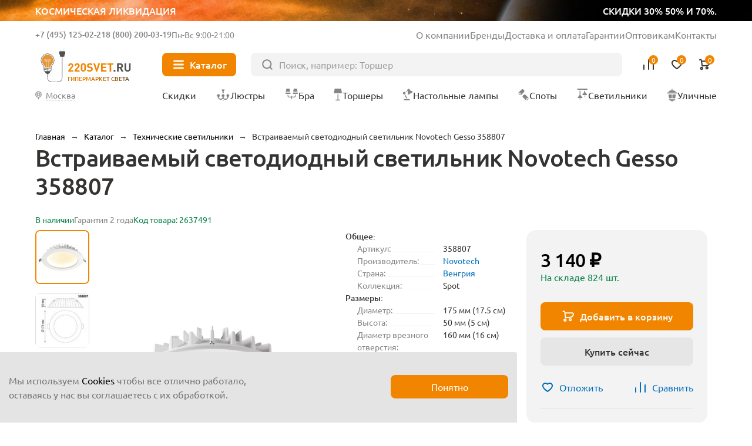

--- FILE ---
content_type: text/html; charset=UTF-8
request_url: https://220svet.ru/catalog/vstraivaemyy-svetodiodnyy-svetilnik-novotech-gesso-358807.html
body_size: 21928
content:
<!DOCTYPE html>
<html lang="ru">
    <head prefix="og: http://ogp.me/ns# fb: http://ogp.me/ns/fb# product: http://ogp.me/ns/product#">
        <title>Встраиваемый светодиодный светильник Novotech Gesso 358807, Венгрия. Купить в Москве и по России</title>
        <meta charset="UTF-8">
        <meta name="SKYPE_TOOLBAR" content="SKYPE_TOOLBAR_PARSER_COMPATIBLE"/>
        <meta name="viewport" content="initial-scale=1.0, width=device-width"/>
        <meta name="format-detection" content="telephone=no"/>
        
        <link rel="icon" type="image/x-icon" sizes="32x32" href="/favicon.ico" />
        <link rel="shortcut icon" href="/favicon.ico" type="image/x-icon" />
        
        <meta http-equiv="Content-Type" content="text/html; charset=UTF-8" />
<meta name="description" content="Встраиваемый светодиодный светильник Novotech Gesso 358807 - купить недорого на сайте. Гарантия на все товары в интернет-магазине 220svet.ru. Обратная связь по телефону +7 (495) 125-02-21" />
<link href="/bitrix/cache/css/s1/new2023/page_adbecdd6db2ac782817768e554eac250/page_adbecdd6db2ac782817768e554eac250.css?1762421174103044" type="text/css"  rel="stylesheet" />
<meta property="og:type" content="product" />
<meta property="og:url" content="https://220svet.ru/catalog/vstraivaemyy-svetodiodnyy-svetilnik-novotech-gesso-358807.html" />
<meta property="og:title" content="Встраиваемый светодиодный светильник Novotech Gesso 358807" />
<meta property="og:description" content="" />
<meta property="og:image" content="https://220svet.ru/upload/resize_cache/s1/100x100/iblock/cfa/vstraivaemyy-svetodiodnyy-svetilnik-novotech-gesso-358807.jpeg" />



    
    	    	<link rel="canonical" href="https://220svet.ru/catalog/vstraivaemyy-svetodiodnyy-svetilnik-novotech-gesso-358807.html">    	
     <!-- Google Tag Manager -->
<!-- End Google Tag Manager -->
    	
        
    </head>
    <body>


    


<!-- Google Tag Manager (noscript) -->
<noscript><iframe src="https://www.googletagmanager.com/ns.html?id=GTM-N7TFMQ"
height="0" width="0" style="display:none;visibility:hidden"></iframe></noscript>
<!-- End Google Tag Manager (noscript) -->

    
        <a href="/catalog/likvidacia/" class="top__ban">
            <div class="top__ban_inner">
                <img src="/local/templates/new2023/upload/top/top__ban.webp" loading="lazy" alt="">
                <span>Космическая ликвидация</span>
                <span>скидки 30% 50% и 70%.</span>
            </div>
        </a>

                  
            <header class="header" >
          
                
                    <a href="/" class="header__logo">
                <svg xmlns="http://www.w3.org/2000/svg" width="106" height="40" viewBox="0 0 106 40" fill="none">
                    <path d="M15.7391 8.43835C14.2927 7.00217 12.371 6.21509 10.3317 6.21509C9.78482 6.21509 9.23284 6.27131 8.68597 6.38886C7.27023 6.6853 5.96694 7.39572 4.91409 8.43835C3.86123 9.4861 3.1457 10.7894 2.84415 12.2102C2.32283 14.6635 2.9617 17.127 4.60232 18.972C5.51718 20.0044 6.0385 21.3639 6.0385 22.703V25.0745C6.0385 25.7645 6.48315 26.3727 7.13735 26.5873L7.38779 26.6691L7.43378 26.9298C7.674 28.3455 8.92107 29.4137 10.3317 29.4137C11.7474 29.4137 12.9945 28.3455 13.2296 26.9298L13.2756 26.6691L13.526 26.5873C14.1853 26.3727 14.6249 25.7645 14.6249 25.0745V22.703C14.6249 21.3537 15.1513 20.0095 16.102 18.926C17.3235 17.5307 17.9981 15.7368 17.9981 13.8815C18.0032 11.8167 17.2008 9.88475 15.7391 8.43835ZM13.0405 26.1836H7.63822C7.02491 26.1836 6.52915 25.6878 6.52915 25.0745V24.5787L14.1394 25.2432C14.0576 25.7747 13.5976 26.1836 13.0405 26.1836ZM14.1496 24.543L14.1394 24.7525L6.52915 24.0881V22.9381L14.1496 23.6025V24.543ZM15.7442 18.604C14.86 19.616 14.3182 20.812 14.1854 22.0693L14.1445 23.1221L6.53426 22.4577L6.49337 22.0693C6.35537 20.8069 5.81361 19.5904 4.9652 18.6398C3.43191 16.9174 2.82882 14.6073 3.31947 12.3022C3.8919 9.60365 6.08961 7.41616 8.78819 6.85396C9.29928 6.74663 9.8206 6.69041 10.3317 6.69041C14.2978 6.69041 17.5228 9.91542 17.5228 13.8764C17.5228 15.6192 16.8942 17.3007 15.7442 18.604Z" fill="#515150"/>
                    <path class="logo_light" d="M7.17309 21.7728C6.97376 20.4593 6.386 19.1969 5.5018 18.2002C4.12185 16.6516 3.5852 14.5715 4.02474 12.4913C4.53583 10.0687 6.50866 8.10612 8.93125 7.60525C9.39635 7.50814 9.86656 7.45703 10.3265 7.45703C13.894 7.45703 16.797 10.3549 16.797 13.9173C16.797 15.4812 16.2297 16.989 15.1973 18.1594C14.3591 19.1202 13.7969 20.2293 13.5567 21.4099C13.5311 21.5275 13.5107 22.1612 13.4953 22.2788L7.17309 21.7728Z" fill="#CECDCD"/>
                    <path fill-rule="evenodd" class="logo_line" clip-rule="evenodd" d="M9.05903 14.5101C9.18605 14.5101 9.28902 14.6131 9.28902 14.7401V22.8307C9.28902 22.9577 9.18605 23.0607 9.05903 23.0607C8.93201 23.0607 8.82904 22.9577 8.82904 22.8307V14.7401C8.82904 14.6131 8.93201 14.5101 9.05903 14.5101Z" fill="#515150"/>
                    <path fill-rule="evenodd" class="logo_line" clip-rule="evenodd" d="M11.6145 14.5101C11.7415 14.5101 11.8445 14.6131 11.8445 14.7401V23.0863C11.8445 23.2133 11.7415 23.3163 11.6145 23.3163C11.4875 23.3163 11.3845 23.2133 11.3845 23.0863V14.7401C11.3845 14.6131 11.4875 14.5101 11.6145 14.5101Z" fill="#515150"/>
                    <path fill-rule="evenodd" class="logo_line" clip-rule="evenodd" d="M7.33664 14.7401C7.33664 14.6131 7.43961 14.5101 7.56663 14.5101H13.1018C13.2288 14.5101 13.3318 14.6131 13.3318 14.7401C13.3318 14.8671 13.2288 14.9701 13.1018 14.9701H7.56663C7.43961 14.9701 7.33664 14.8671 7.33664 14.7401Z" fill="#515150"/>
                    <path fill-rule="evenodd" class="logo_line" clip-rule="evenodd" d="M7.41331 12.9921C6.99555 12.9921 6.65688 13.3308 6.65688 13.7486C6.65688 14.1663 6.99555 14.505 7.41331 14.505C7.83107 14.505 8.16973 14.1663 8.16973 13.7486C8.16973 13.3308 7.83107 12.9921 7.41331 12.9921ZM6.1969 13.7486C6.1969 13.0768 6.7415 12.5322 7.41331 12.5322C8.08511 12.5322 8.62971 13.0768 8.62971 13.7486C8.62971 14.4204 8.08511 14.965 7.41331 14.965C6.7415 14.965 6.1969 14.4204 6.1969 13.7486Z" fill="#515150"/>
                    <path fill-rule="evenodd" class="logo_line" clip-rule="evenodd" d="M13.066 12.9921C12.6483 12.9921 12.3096 13.3308 12.3096 13.7486C12.3096 14.1663 12.6483 14.505 13.066 14.505C13.4838 14.505 13.8224 14.1663 13.8224 13.7486C13.8224 13.3308 13.4838 12.9921 13.066 12.9921ZM11.8496 13.7486C11.8496 13.0768 12.3942 12.5322 13.066 12.5322C13.7378 12.5322 14.2824 13.0768 14.2824 13.7486C14.2824 14.4204 13.7378 14.965 13.066 14.965C12.3942 14.965 11.8496 14.4204 11.8496 13.7486Z" fill="#515150"/>
                    <path fill-rule="evenodd" class="logo_line" clip-rule="evenodd" d="M10.2397 12.8133C9.8219 12.8133 9.48324 13.1519 9.48324 13.5697C9.48324 13.9874 9.8219 14.3261 10.2397 14.3261C10.6574 14.3261 10.9961 13.9874 10.9961 13.5697C10.9961 13.1519 10.6574 12.8133 10.2397 12.8133ZM9.02326 13.5697C9.02326 12.8979 9.56786 12.3533 10.2397 12.3533C10.9115 12.3533 11.4561 12.8979 11.4561 13.5697C11.4561 14.2415 10.9115 14.7861 10.2397 14.7861C9.56786 14.7861 9.02326 14.2415 9.02326 13.5697Z" fill="#515150"/>
                    <path fill-rule="evenodd" clip-rule="evenodd" d="M26.9219 8.95459C27.0489 8.95459 27.1519 9.05756 27.1519 9.18458H26.9219H26.6919C26.6919 9.05756 26.7948 8.95459 26.9219 8.95459ZM10.1079 33.9946C10.1891 34.8539 10.4433 35.9496 11.1449 36.8346C11.8554 37.7308 13.0032 38.3834 14.8089 38.3834H21.2692C23.5751 38.3834 25.0771 37.9563 25.9862 36.9124C26.8875 35.8776 27.1519 34.2947 27.1519 32.1379V9.1848C27.1519 9.18466 27.1519 9.18458 26.9219 9.18458C26.6919 9.18458 26.6919 9.18466 26.6919 9.1848V32.1379C26.6919 34.2896 26.4196 35.7144 25.6394 36.6103C24.867 37.4971 23.5426 37.9235 21.2692 37.9235H14.8089C13.129 37.9235 12.1199 37.324 11.5054 36.5488C10.882 35.7626 10.643 34.768 10.5658 33.9511L10.5658 33.9505C10.5466 33.7535 10.5365 32.9827 10.5331 31.9152C10.5298 30.856 10.533 29.5222 10.5387 28.2143C10.5445 26.9065 10.5528 25.625 10.5596 24.6704C10.5631 24.1931 10.5661 23.7976 10.5684 23.5214C10.5695 23.3833 10.5704 23.275 10.571 23.2013L10.5719 23.0885C10.5719 23.0884 10.5719 23.0884 10.3419 23.0864L10.5719 23.0884C10.573 22.9613 10.471 22.8575 10.3439 22.8564C10.2169 22.8553 10.1131 22.9574 10.112 23.0844L10.3419 23.0864C10.112 23.0844 10.112 23.0844 10.112 23.0845L10.111 23.1974C10.1104 23.2712 10.1095 23.3795 10.1084 23.5177C10.1062 23.794 10.1031 24.1897 10.0997 24.6671C10.0928 25.622 10.0845 26.9039 10.0787 28.2123C10.073 29.5205 10.0698 30.8557 10.0731 31.9167C10.0765 32.9689 10.0861 33.7695 10.1079 33.9946Z" fill="#515150"/>
                    <path class="logo_line" fill-rule="evenodd" clip-rule="evenodd" d="M28.45 1.27271C28.577 1.27271 28.68 1.37568 28.68 1.5027V4.73282C28.68 4.85984 28.577 4.96281 28.45 4.96281C28.323 4.96281 28.22 4.85984 28.22 4.73282V1.5027C28.22 1.37568 28.323 1.27271 28.45 1.27271Z" fill="#515150"/>
                    <path class="logo_line" fill-rule="evenodd" clip-rule="evenodd" d="M25.3834 1.27271C25.5105 1.27271 25.6134 1.37568 25.6134 1.5027V4.73282C25.6134 4.85984 25.5105 4.96281 25.3834 4.96281C25.2564 4.96281 25.1534 4.85984 25.1534 4.73282V1.5027C25.1534 1.37568 25.2564 1.27271 25.3834 1.27271Z" fill="#515150"/>
                    <path d="M28.8487 9.77234H24.9848C24.6475 9.77234 24.3715 9.49635 24.3715 9.15902V4.49784C24.3715 4.16051 24.6475 3.88452 24.9848 3.88452H28.8487C29.186 3.88452 29.462 4.16051 29.462 4.49784V9.15902C29.462 9.49635 29.186 9.77234 28.8487 9.77234Z" fill="#515150"/>
                    <path d="M23.4617 6.53692V4.20633C23.4617 3.86901 23.7377 3.59302 24.075 3.59302H29.7584C30.0957 3.59302 30.3717 3.86901 30.3717 4.20633V6.53692C30.3717 6.87425 30.0957 7.15024 29.7584 7.15024H24.075C23.7377 7.15024 23.4617 6.87425 23.4617 6.53692Z" fill="#515150"/>
                    <path d="M39.5408 26.6231H33.8523V25.0847L37.3482 21.0266C37.6702 20.6433 37.8337 20.265 37.8337 19.8971C37.8337 19.5444 37.7366 19.2633 37.5373 19.0486C37.338 18.834 37.062 18.7266 36.7042 18.7266C36.3822 18.7266 36.1062 18.8186 35.8916 19.0077C35.6718 19.1969 35.5645 19.4984 35.5645 19.9226H33.8574C33.8574 19.0895 34.1283 18.4251 34.6649 17.9344C35.2016 17.4387 35.8865 17.1934 36.7093 17.1934C37.5526 17.1934 38.2324 17.4387 38.7588 17.9293C39.2852 18.42 39.5459 19.0793 39.5459 19.9124C39.5459 20.3315 39.4692 20.6892 39.321 20.9755C39.1728 21.2668 38.9121 21.6246 38.5441 22.0539L35.9273 25.0898H39.5408V26.6231Z" fill="#F18500"/>
                    <path d="M46.6757 26.6231H40.9872V25.0847L44.4831 21.0266C44.8051 20.6433 44.9686 20.265 44.9686 19.8971C44.9686 19.5444 44.8715 19.2633 44.6722 19.0486C44.4729 18.834 44.1969 18.7266 43.8391 18.7266C43.5171 18.7266 43.2411 18.8186 43.0265 19.0077C42.8067 19.1969 42.6994 19.4984 42.6994 19.9226H40.9923C40.9923 19.0895 41.2632 18.4251 41.7998 17.9344C42.3365 17.4387 43.0213 17.1934 43.8442 17.1934C44.6875 17.1934 45.3673 17.4387 45.8937 17.9293C46.4201 18.42 46.6808 19.0793 46.6808 19.9124C46.6808 20.3315 46.6041 20.6892 46.4559 20.9755C46.3077 21.2668 46.047 21.6246 45.679 22.0539L43.0622 25.0898H46.6757V26.6231Z" fill="#F18500"/>
                    <path d="M53.7544 23.9142C53.7544 24.7729 53.4784 25.4526 52.9315 25.9484C52.3847 26.4493 51.71 26.6997 50.9127 26.6997C50.1154 26.6997 49.4407 26.4493 48.8888 25.9484C48.3368 25.4475 48.0608 24.7729 48.0608 23.9142V19.9737C48.0608 19.1151 48.3368 18.4353 48.8888 17.9395C49.4407 17.4387 50.1154 17.1882 50.9127 17.1882C51.71 17.1882 52.3795 17.4387 52.9315 17.9395C53.4784 18.4404 53.7544 19.1202 53.7544 19.9737V23.9142ZM52.0473 23.904V19.9993C52.0473 19.6057 51.9451 19.2939 51.7407 19.064C51.5362 18.834 51.2602 18.7215 50.9178 18.7215C50.5754 18.7215 50.2994 18.834 50.0898 19.064C49.8803 19.2939 49.773 19.6006 49.773 19.9993V23.904C49.773 24.2976 49.8803 24.6093 50.0898 24.8291C50.2994 25.054 50.5754 25.1664 50.9178 25.1664C51.2602 25.1664 51.5311 25.054 51.7407 24.8291C51.9451 24.6042 52.0473 24.2976 52.0473 23.904Z" fill="#F18500"/>
                    <path d="M61.6149 23.8631C61.6149 24.7473 61.2929 25.4424 60.6439 25.9433C59.9948 26.4493 59.1617 26.6997 58.1497 26.6997C57.4035 26.6997 56.7595 26.6077 56.2178 26.4186C55.676 26.2295 55.1802 25.9126 54.7356 25.468L55.9162 24.2873C56.4427 24.8138 57.1889 25.0744 58.165 25.0744C58.7068 25.0744 59.1208 24.9722 59.407 24.7729C59.6932 24.5736 59.8363 24.2822 59.8363 23.904C59.8363 23.582 59.7392 23.3214 59.545 23.1272C59.3763 22.9687 59.1003 22.8665 58.7017 22.8103L57.5824 22.6416C56.7953 22.5292 56.1871 22.2685 55.768 21.8648C55.3234 21.4252 55.0985 20.8119 55.0985 20.0248C55.0985 19.1764 55.3898 18.4915 55.9776 17.9702C56.5653 17.4489 57.3575 17.1882 58.3542 17.1882C59.6166 17.1882 60.6234 17.5511 61.3747 18.2769L60.2196 19.4217C59.7801 18.9924 59.1412 18.7777 58.303 18.7777C57.8379 18.7777 57.4853 18.8902 57.24 19.1151C56.9946 19.3399 56.872 19.621 56.872 19.9635C56.872 20.2446 56.9589 20.4695 57.1326 20.633C57.332 20.817 57.6182 20.9346 57.9862 20.9857L59.1055 21.1543C59.9028 21.2668 60.5007 21.5121 60.8943 21.8903C61.3747 22.3401 61.6149 22.9943 61.6149 23.8631Z" fill="#F18500"/>
                    <path d="M69.8385 17.2649L66.7362 26.6179H65.3716L62.2845 17.2649H64.1756L66.0564 23.3623L67.9373 17.2649H69.8385Z" fill="#F18500"/>
                    <path d="M77.1318 26.6231H70.968V17.27H77.1318V18.9004H72.7977V21.093H76.4878V22.7234H72.7977V24.9927H77.1318V26.6231Z" fill="#F18500"/>
                    <path d="M84.9363 18.8953H82.4932V26.623H80.6686V18.8953H78.2256V17.2649H84.9363V18.8953Z" fill="#F18500"/>
                    <path d="M87.2617 26.6231H85.3042V24.6809H87.2617V26.6231Z" fill="#515150"/>
                    <path d="M96.3285 26.6231H94.2126L92.388 22.8921H91.0694V26.6231H89.2448V17.27H92.9093C93.8395 17.27 94.5755 17.546 95.1223 18.098C95.6692 18.65 95.9452 19.3297 95.9452 20.1322C95.9452 20.7557 95.7817 21.277 95.4597 21.6961C95.1377 22.1152 94.7288 22.4167 94.2381 22.5905L96.3285 26.6231ZM93.7526 21.0266C93.9979 20.7966 94.1206 20.5001 94.1206 20.1322C94.1206 19.7642 93.9979 19.4677 93.7526 19.2377C93.5073 19.0077 93.1853 18.8953 92.7917 18.8953H91.0694V21.3639H92.7917C93.1853 21.369 93.5073 21.2515 93.7526 21.0266Z" fill="#515150"/>
                    <path d="M104.578 23.4185C104.578 24.3896 104.251 25.1818 103.591 25.79C102.932 26.3982 102.114 26.7048 101.133 26.7048C100.152 26.7048 99.3338 26.3982 98.6745 25.79C98.0152 25.1818 97.6881 24.3896 97.6881 23.4185V17.2649H99.5127V23.3469C99.5127 23.8836 99.6558 24.3027 99.9471 24.6093C100.238 24.916 100.632 25.0693 101.128 25.0693C101.629 25.0693 102.022 24.916 102.319 24.6093C102.61 24.3027 102.758 23.8836 102.758 23.3469V17.2649H104.573V23.4185H104.578Z" fill="#515150"/>
                </svg>
                <span>Гипермаркет света</span>
            </a>
                
            
                    
            <div class="header__inner">
                <div class="header__info">
                    <div class="header__contacts">
                        <div class="header__contacts_el">
                                                            <span class="js_show-info" data-box=".choose-city_info-box">Москва</span>
                                                        <a href="tel:+7 (495) 125-02-21">+7 (495) 125-02-21</a>
                        </div>
                        <div class="header__contacts_el">
                            <span>Бесплатно</span>
                            <a href="tel:8 (800) 200-03-19">8 (800) 200-03-19</a>
                        </div>
                        <div class="header__contacts_schedule">
                            Пн-Вс 9:00-21:00
                        </div>
                    </div>
                    <ul>
                        <li><a href="/about/">О компании</a></li>
                        <li><a href="/brand/">Бренды</a></li>
                        <li><a href="/delivery/">Доставка и оплата</a></li>
                        <li><a href="/garantia/">Гарантии</a></li>
                        <li><a target="_blank" href="/opt/">Оптовикам</a></li>
                        <li><a href="/contacts/">Контакты</a></li>
                    </ul>
                </div>
                <button type="button" class="header__nav-btn"><i></i><span>Каталог</span></button>
                <form action="/catalog/" class="header__search" method="get">
                    <input type="text" placeholder="Поиск, например: Торшер" name="q" value="">
                    <button type="submit"></button>
                </form>
                <div class="header__user">
                    <button type="button" class="header__user_link header__user_search">
                        <img src="/local/templates/new2023/img/svg/search-btn.svg" loading="lazy" alt="">
                    </button>
                    <a href="tel:+7 (495) 125-02-21" onclick="initAjaxForm('/ajax/form_feedback.php', '.contactUsModal');return false;" class="header__user_link header__user_phone">
                        <img src="/local/templates/new2023/img/svg/phone.svg" loading="lazy" alt="">
                    </a>
                    <a href="/compare/" class="header__user_link header__user_compare" data-add="Товар добавлен в сравнение">
                        <img src="/local/templates/new2023/img/svg/compare.svg" loading="lazy" alt="">
                        
<i>0</i>

                        <span>Сравнение</span>
                    </a>
                    <a href="/basket/delay/" class="header__user_link header__user_fav" data-add="Товар добавлен в избранное">
                        <img src="/local/templates/new2023/img/svg/fav.svg" loading="lazy" alt="">
                        
<i>0</i>

                        <span>Отложенное</span>
                    </a>
                    <a href="/basket/" class="header__user_link header__user_cart" data-add="Товар добавлен в корзину">
                        <img src="/local/templates/new2023/img/svg/cart.svg" loading="lazy" alt="">
                        
<i>0</i>
                        <span>Корзина</span>
                    </a>
                </div>
                <div class="nav__title">Меню</div>
                <button type="button" class="nav__close"></button>
                <button type="button" class="header__city js_show-info" data-box=".choose-city_info-box">
                                            <span>Москва</span>
                                    </button>

                <nav class="header__nav">
                    <a href="/catalog/sale/" class="header__nav_sale"><i><img src="/local/templates/new2023/img/svg/sale.svg" loading="lazy" alt=""></i><span>Скидки</span></a>
                    <a href="/catalog/lustry/"><i><img src="/local/templates/new2023/img/nav/lustri.svg" loading="lazy" alt=""></i><span>Люстры</span></a>
                    <a href="/catalog/bra/"><i><img src="/local/templates/new2023/img/nav/bra.svg" loading="lazy" alt=""></i><span>Бра</span></a>
                    <a href="/catalog/torshery/"><i><img src="/local/templates/new2023/img/nav/torsheri.svg" loading="lazy" alt=""></i><span>Торшеры</span></a>
                    <a href="/catalog/nastolnye-lampy/"><i><img src="/local/templates/new2023/img/nav/nastolnie.svg" loading="lazy" alt=""></i><span>Настольные лампы</span></a>
                    <a href="/catalog/spoty/"><i><img src="/local/templates/new2023/img/nav/spot.svg" loading="lazy" alt=""></i><span>Споты</span></a>
                    <a href="/catalog/svetilniki/"><i><img src="/local/templates/new2023/img/nav/svetilniki.svg" loading="lazy" alt=""></i><span>Светильники</span></a>
                    <a href="/catalog/ulichnie-svetilniki/"><i><img src="/local/templates/new2023/img/nav/ulichnie.svg" loading="lazy" alt=""></i><span>Уличные</span></a>
                </nav>
                
<div class="nav headerMenuWrap" data-dir="/catalog/">                

</div>
                
                
            </div>
        </header>



        <main class="wrapPage">

    
                	<div class="breadcrumbs"> <a data-index="0" href="/" title="Главная"><span>Главная</span></a>  &rarr;  <a data-index="1" href="/catalog/" title="Каталог"><span>Каталог</span></a>  &rarr;  <div class="breadcrumbs__el">
                <a href="/catalog/tekhnicheskie-svetilniki/" title="Технические светильники"><span>Технические светильники</span></a>
                <ul class="breadcrumbs__list"><li><a href="/catalog/lustry/" title="Люстры">Люстры</a></li><li><a href="/catalog/bra/" title="Бра и подсветки">Бра и подсветки</a></li><li><a href="/catalog/torshery/" title="Торшеры">Торшеры</a></li><li><a href="/catalog/nastolnye-lampy/" title="Настольные лампы">Настольные лампы</a></li><li><a href="/catalog/spoty/" title="Споты">Споты</a></li><li><a href="/catalog/svetilniki/" title="Светильники">Светильники</a></li><li><a href="/catalog/ulichnie-svetilniki/" title="Уличные">Уличные</a></li><li><a href="/catalog/lampochki/" title="Лампочки">Лампочки</a></li><li><a href="/catalog/elektrotovary/" title="Электротовары">Электротовары</a></li><li><a href="/catalog/stuliya/" title="Стулья">Стулья</a></li><li><a href="/catalog/stoly-konsoli/" title="Столы">Столы</a></li><li><a href="/catalog/girlyandi/" title="Гирлянды">Гирлянды</a></li><li><a href="/catalog/trekovye-i-shinnye/" title="Трековые системы">Трековые системы</a></li><li><a href="/catalog/svetodiodnaya-podsvetka/svetodiodnaay-lenta/" title="Светодиодная лента">Светодиодная лента</a></li>    </ul>
            </div>  &rarr;  <span>Встраиваемый светодиодный светильник Novotech Gesso 358807</span> 
</div>

<script type="application/ld+json">
    {"@context":"https:\/\/schema.org","@type":"BreadcrumbList","itemListElement":[{"@type":"ListItem","position":1,"item":{"@id":"https:\/\/220svet.ru\/catalog\/","name":"\u041a\u0430\u0442\u0430\u043b\u043e\u0433"}},{"@type":"ListItem","position":2,"item":{"@id":"https:\/\/220svet.ru\/catalog\/tekhnicheskie-svetilniki\/","name":"\u0422\u0435\u0445\u043d\u0438\u0447\u0435\u0441\u043a\u0438\u0435 \u0441\u0432\u0435\u0442\u0438\u043b\u044c\u043d\u0438\u043a\u0438"}}]}</script>
                
                
                            <h1 class="page__title">Встраиваемый светодиодный светильник Novotech Gesso 358807</h1>
                    
        
<div class="product detailCard" >

	

<div class="card">

    <div class="card__top">
        
                                    <div class="card__top_avail">В наличии</div>
                    
                
        <div class="card__top_warranty">
            Гарантия 2 года        </div>

                
        <div class="card__top_avail">Код товара: 2637491</div>
    </div>
    
    <div class="card__inner">
    
        <div class="card__media">
        
            <div class="card__large swiper cardMediaLarge_second">
                <div class="card__large_list swiper-wrapper">

                                                                                        <a class="card__large_el swiper-slide" data-thumb="/upload/resize_cache/s1/100x100/iblock/cfa/vstraivaemyy-svetodiodnyy-svetilnik-novotech-gesso-358807.jpeg" data-fancybox="cardMedia" href="/upload/iblock/cfa/vstraivaemyy-svetodiodnyy-svetilnik-novotech-gesso-358807.jpeg">
                            <img src="/upload/iblock/cfa/vstraivaemyy-svetodiodnyy-svetilnik-novotech-gesso-358807.jpeg" alt="фото встраиваемый светодиодный светильник novotech gesso 358807 | 220svet.ru" loading="lazy" />
                        </a>
                                                                                            <a class="card__large_el swiper-slide" data-thumb="/upload/resize_cache/s1/100x100/iblock/cd3/ee15837d51306af0b093915841df8fc1.jpeg" data-fancybox="cardMedia" href="/upload/iblock/cd3/ee15837d51306af0b093915841df8fc1.jpeg">
                            <img src="/upload/iblock/cd3/ee15837d51306af0b093915841df8fc1.jpeg" alt="фото встраиваемый светодиодный светильник novotech gesso 358807 | 220svet.ru" loading="lazy" />
                        </a>
                                                                                            <a class="card__large_el swiper-slide" data-thumb="/upload/resize_cache/s1/100x100/iblock/a1a/193505bc_3d9c_11ec_80f8_ac1f6bbcde7f2.jpeg" data-fancybox="cardMedia" href="/upload/iblock/a1a/193505bc_3d9c_11ec_80f8_ac1f6bbcde7f2.jpeg">
                            <img src="/upload/iblock/a1a/193505bc_3d9c_11ec_80f8_ac1f6bbcde7f2.jpeg" alt="фото встраиваемый светодиодный светильник novotech gesso 358807 | 220svet.ru" loading="lazy" />
                        </a>
                                                                                            <a class="card__large_el swiper-slide" data-thumb="/upload/resize_cache/s1/100x100/iblock/18d/fbd1c54e134b45efcd49ab95c916e654.jpg" data-fancybox="cardMedia" href="/upload/iblock/18d/fbd1c54e134b45efcd49ab95c916e654.JPG">
                            <img src="/upload/iblock/18d/fbd1c54e134b45efcd49ab95c916e654.JPG" alt="фото встраиваемый светодиодный светильник novotech gesso 358807 | 220svet.ru" loading="lazy" />
                        </a>
                                                    
                                        
                </div>
                <div class="swiper-pagination"></div>
            </div>

            <div class="card__preview swiper">
                <div class="card__preview_list swiper-wrapper">

                                                                                
                        <div class="card__preview_el swiper-slide">
                            <img src="/upload/resize_cache/s1/100x100/iblock/cfa/vstraivaemyy-svetodiodnyy-svetilnik-novotech-gesso-358807.jpeg" alt="Миниатюра фото встраиваемый светодиодный светильник novotech gesso 358807 | 220svet.ru" loading="lazy" />
                        </div>
                                                                                    
                        <div class="card__preview_el swiper-slide">
                            <img src="/upload/resize_cache/s1/100x100/iblock/cd3/ee15837d51306af0b093915841df8fc1.jpeg" alt="Миниатюра фото встраиваемый светодиодный светильник novotech gesso 358807 | 220svet.ru" loading="lazy" />
                        </div>
                                                                                    
                        <div class="card__preview_el swiper-slide">
                            <img src="/upload/resize_cache/s1/100x100/iblock/a1a/193505bc_3d9c_11ec_80f8_ac1f6bbcde7f2.jpeg" alt="Миниатюра фото встраиваемый светодиодный светильник novotech gesso 358807 | 220svet.ru" loading="lazy" />
                        </div>
                                                                                    
                        <div class="card__preview_el swiper-slide">
                            <img src="/upload/resize_cache/s1/100x100/iblock/18d/fbd1c54e134b45efcd49ab95c916e654.jpg" alt="Миниатюра фото встраиваемый светодиодный светильник novotech gesso 358807 | 220svet.ru" loading="lazy" />
                        </div>
                                                                
                                        
                </div>
                <div class="swiper-button-next"></div>
                <div class="swiper-button-prev"></div>
            </div>
            
        </div>
        
        <div class="card__content">
                
            <div class="card__main">
                <div class="card__details">

                                            <div class="card__details_section">
                            <h4 class="card__details_title">
                                Общее:
                            </h4>
                            <ul>
                                <li>
                                <span>Артикул:</span> 
                                <span>358807  </span>
                            </li>
                                                        <li>
                                <span>Производитель:</span> 
                                <span><a href="/catalog/tekhnicheskie-svetilniki/novotech/">Novotech</a>  </span>
                            </li>
                                                        <li>
                                <span>Страна:</span> 
                                <span><a href="/catalog/tekhnicheskie-svetilniki/vengriya/">Венгрия</a>  </span>
                            </li>
                                                        <li>
                                <span>Коллекция:</span> 
                                <span>Spot  </span>
                            </li>                            </ul>
                        </div>
                                            <div class="card__details_section">
                            <h4 class="card__details_title">
                                Размеры:
                            </h4>
                            <ul>
                                <li>
                                <span>Диаметр:</span> 
                                <span>175 мм (17.5 см)</span>
                            </li>
                                                        <li>
                                <span>Высота:</span> 
                                <span>50 мм (5 см)</span>
                            </li>
                                                        <li>
                                <span>Диаметр врезного отверстия:</span> 
                                <span>160 мм (16 см)</span>
                            </li>                            </ul>
                        </div>
                                            <div class="card__details_section">
                            <h4 class="card__details_title">
                                Технические характеристики:
                            </h4>
                            <ul>
                                <li>
                                <span>Мощность лампы:</span> 
                                <span>20 W </span>
                            </li>
                                                        <li>
                                <span>Общая мощность:</span> 
                                <span>20 W </span>
                            </li>
                                                        <li>
                                <span>Тип цоколя:</span> 
                                <span><a href="/catalog/tekhnicheskie-svetilniki/led/">LED</a>  </span>
                            </li>
                                                        <li>
                                <span>Площадь освещения,м:</span> 
                                <span>8  </span>
                            </li>
                                                        <li>
                                <span>Цветовая температура, K:</span> 
                                <span>3000K  </span>
                            </li>                            </ul>
                        </div>
                                            <div class="card__details_section">
                            <h4 class="card__details_title">
                                Цвет и материал:
                            </h4>
                            <ul>
                                <li>
                                <span>Цвет:</span> 
                                <span><a href="/catalog/tekhnicheskie-svetilniki/belie/">Белые</a>  </span>
                            </li>
                                                        <li>
                                <span>Цвет плафонов:</span> 
                                <span>Белый  </span>
                            </li>
                                                        <li>
                                <span>Цвет арматуры:</span> 
                                <span>Белый  </span>
                            </li>
                                                        <li>
                                <span>Материал:</span> 
                                <span><a href="/catalog/tekhnicheskie-svetilniki/metallicheskie/">Металлические</a>  </span>
                            </li>
                                                        <li>
                                <span>Материал плафонов:</span> 
                                <span>Металл  </span>
                            </li>
                                                        <li>
                                <span>Материал арматуры:</span> 
                                <span>Алюминий  </span>
                            </li>                            </ul>
                        </div>
                                            

                    <button class="card__details_all" type="button">Все характеристики</button>
                </div>
            </div>
            
            
            
            
            
		    

    <section class="box">
        <h2 class="box__title box__title-m">Из той же серии</h2>
        <div class="catalog__wrap">
            <div class="catalog catalog__slider swiper">    
    
                <div class="swiper-wrapper catalog__list">
    
                          
                    <div class="catalog__el element_data_wrap swiper-slide" data-product_id="2756052">

    <div class="catalog__top">
    
            
    
                    <a target="_blank" onclick="window.customScripts.sendGaInfo(this);window.customScripts.lecVisitClick(2756052, '/catalog/vstraivaemyy-svetodiodnyy-svetilnik-novotech-may-358905.html');" href="/catalog/vstraivaemyy-svetodiodnyy-svetilnik-novotech-may-358905.html" class="catalog__img">
                <img src="/upload/resize_cache/s1/catalog/iblock/c24/vstraivaemyy-svetodiodnyy-svetilnik-novotech-may-358905.jpeg" loading="lazy" alt="">
            </a>
                
        <div class="catalog__badge">
                    </div>
        <div class="catalog__opt">
                            <button class="catalog__fav" type="button" onclick="window.customScripts.sendGaAdd2Wish(this);window.customScripts.add2Favorites(2756052);return false;"></button>
                        <button class="catalog__compare" type="button" onclick="window.customScripts.compareToggleItem(2756052);return false;"></button>
                    </div>
    </div>
    <div class="catalog__price">
                                <span>2 950 ₽</span>
            </div>
    <a target="_blank" onclick="window.customScripts.sendGaInfo(this);window.customScripts.lecVisitClick(2756052, '/catalog/vstraivaemyy-svetodiodnyy-svetilnik-novotech-may-358905.html');" href="/catalog/vstraivaemyy-svetodiodnyy-svetilnik-novotech-may-358905.html" class="catalog__title">Встраиваемый светодиодный светильник Novotech May 358905</a>
            <button type="button" class="catalog__buy" onclick="window.customScripts.sendGaAdd2Cart(this);window.customScripts.add2Basket(2756052);return false;"><span>В корзину</span></button>
        
    <input type="hidden" class="element_data"
        data-product-id="2756052"
        data-from-url="/catalog/"
        data-name="Встраиваемый светодиодный светильник Novotech May 358905"
        data-price="2950"
        data-brand="Novotech"
        data-section="Светильники"
        data-num="1"
    >    
    
</div>                          
                    <div class="catalog__el element_data_wrap swiper-slide" data-product_id="2756051">

    <div class="catalog__top">
    
            
    
                    <a target="_blank" onclick="window.customScripts.sendGaInfo(this);window.customScripts.lecVisitClick(2756051, '/catalog/vstraivaemyy-svetodiodnyy-svetilnik-novotech-may-358904.html');" href="/catalog/vstraivaemyy-svetodiodnyy-svetilnik-novotech-may-358904.html" class="catalog__img">
                <img src="/upload/resize_cache/s1/catalog/iblock/53e/vstraivaemyy-svetodiodnyy-svetilnik-novotech-may-358904.jpeg" loading="lazy" alt="">
            </a>
                
        <div class="catalog__badge">
                    </div>
        <div class="catalog__opt">
                            <button class="catalog__fav" type="button" onclick="window.customScripts.sendGaAdd2Wish(this);window.customScripts.add2Favorites(2756051);return false;"></button>
                        <button class="catalog__compare" type="button" onclick="window.customScripts.compareToggleItem(2756051);return false;"></button>
                    </div>
    </div>
    <div class="catalog__price">
                                <span>2 840 ₽</span>
            </div>
    <a target="_blank" onclick="window.customScripts.sendGaInfo(this);window.customScripts.lecVisitClick(2756051, '/catalog/vstraivaemyy-svetodiodnyy-svetilnik-novotech-may-358904.html');" href="/catalog/vstraivaemyy-svetodiodnyy-svetilnik-novotech-may-358904.html" class="catalog__title">Встраиваемый светодиодный светильник Novotech May 358904</a>
            <button type="button" class="catalog__buy" onclick="window.customScripts.sendGaAdd2Cart(this);window.customScripts.add2Basket(2756051);return false;"><span>В корзину</span></button>
        
    <input type="hidden" class="element_data"
        data-product-id="2756051"
        data-from-url="/catalog/"
        data-name="Встраиваемый светодиодный светильник Novotech May 358904"
        data-price="2840"
        data-brand="Novotech"
        data-section="Светильники"
        data-num="2"
    >    
    
</div>                          
                    <div class="catalog__el element_data_wrap swiper-slide" data-product_id="2756050">

    <div class="catalog__top">
    
            
    
                    <a target="_blank" onclick="window.customScripts.sendGaInfo(this);window.customScripts.lecVisitClick(2756050, '/catalog/vstraivaemyy-svetodiodnyy-svetilnik-novotech-may-358903.html');" href="/catalog/vstraivaemyy-svetodiodnyy-svetilnik-novotech-may-358903.html" class="catalog__img">
                <img src="/upload/resize_cache/s1/catalog/iblock/5c2/vstraivaemyy-svetodiodnyy-svetilnik-novotech-may-358903.jpeg" loading="lazy" alt="">
            </a>
                
        <div class="catalog__badge">
                    </div>
        <div class="catalog__opt">
                            <button class="catalog__fav" type="button" onclick="window.customScripts.sendGaAdd2Wish(this);window.customScripts.add2Favorites(2756050);return false;"></button>
                        <button class="catalog__compare" type="button" onclick="window.customScripts.compareToggleItem(2756050);return false;"></button>
                    </div>
    </div>
    <div class="catalog__price">
                                <span>2 840 ₽</span>
            </div>
    <a target="_blank" onclick="window.customScripts.sendGaInfo(this);window.customScripts.lecVisitClick(2756050, '/catalog/vstraivaemyy-svetodiodnyy-svetilnik-novotech-may-358903.html');" href="/catalog/vstraivaemyy-svetodiodnyy-svetilnik-novotech-may-358903.html" class="catalog__title">Встраиваемый светодиодный светильник Novotech May 358903</a>
            <button type="button" class="catalog__buy" onclick="window.customScripts.sendGaAdd2Cart(this);window.customScripts.add2Basket(2756050);return false;"><span>В корзину</span></button>
        
    <input type="hidden" class="element_data"
        data-product-id="2756050"
        data-from-url="/catalog/"
        data-name="Встраиваемый светодиодный светильник Novotech May 358903"
        data-price="2840"
        data-brand="Novotech"
        data-section="Светильники"
        data-num="3"
    >    
    
</div>                          
                    <div class="catalog__el element_data_wrap swiper-slide" data-product_id="2756049">

    <div class="catalog__top">
    
            
    
                    <a target="_blank" onclick="window.customScripts.sendGaInfo(this);window.customScripts.lecVisitClick(2756049, '/catalog/vstraivaemyy-svetodiodnyy-svetilnik-novotech-lante-358956.html');" href="/catalog/vstraivaemyy-svetodiodnyy-svetilnik-novotech-lante-358956.html" class="catalog__img">
                <img src="/upload/resize_cache/s1/catalog/iblock/f9c/vstraivaemyy-svetodiodnyy-svetilnik-novotech-lante-358956.jpeg" loading="lazy" alt="">
            </a>
                
        <div class="catalog__badge">
            <div class="catalog__badge"><span data-badge="sale">Акция 50%</span></div>        </div>
        <div class="catalog__opt">
                            <button class="catalog__fav" type="button" onclick="window.customScripts.sendGaAdd2Wish(this);window.customScripts.add2Favorites(2756049);return false;"></button>
                        <button class="catalog__compare" type="button" onclick="window.customScripts.compareToggleItem(2756049);return false;"></button>
                    </div>
    </div>
    <div class="catalog__price">
                                    <i>3 529 ₽</i>
                        <span>1 800 ₽</span>
            </div>
    <a target="_blank" onclick="window.customScripts.sendGaInfo(this);window.customScripts.lecVisitClick(2756049, '/catalog/vstraivaemyy-svetodiodnyy-svetilnik-novotech-lante-358956.html');" href="/catalog/vstraivaemyy-svetodiodnyy-svetilnik-novotech-lante-358956.html" class="catalog__title">Встраиваемый светодиодный светильник Novotech Lante 358956</a>
            <button type="button" class="catalog__buy" onclick="window.customScripts.sendGaAdd2Cart(this);window.customScripts.add2Basket(2756049);return false;"><span>В корзину</span></button>
        
    <input type="hidden" class="element_data"
        data-product-id="2756049"
        data-from-url="/catalog/"
        data-name="Встраиваемый светодиодный светильник Novotech Lante 358956"
        data-price="1800"
        data-brand="Novotech"
        data-section="Светильники"
        data-num="4"
    >    
    
</div>                          
                    <div class="catalog__el element_data_wrap swiper-slide" data-product_id="2756048">

    <div class="catalog__top">
    
            
    
                    <a target="_blank" onclick="window.customScripts.sendGaInfo(this);window.customScripts.lecVisitClick(2756048, '/catalog/vstraivaemyy-svetodiodnyy-svetilnik-novotech-lante-358955.html');" href="/catalog/vstraivaemyy-svetodiodnyy-svetilnik-novotech-lante-358955.html" class="catalog__img">
                <img src="/upload/resize_cache/s1/catalog/iblock/fab/vstraivaemyy-svetodiodnyy-svetilnik-novotech-lante-358955.jpeg" loading="lazy" alt="">
            </a>
                
        <div class="catalog__badge">
            <div class="catalog__badge"><span data-badge="sale">Акция 50%</span></div>        </div>
        <div class="catalog__opt">
                            <button class="catalog__fav" type="button" onclick="window.customScripts.sendGaAdd2Wish(this);window.customScripts.add2Favorites(2756048);return false;"></button>
                        <button class="catalog__compare" type="button" onclick="window.customScripts.compareToggleItem(2756048);return false;"></button>
                    </div>
    </div>
    <div class="catalog__price">
                                    <i>3 529 ₽</i>
                        <span>1 800 ₽</span>
            </div>
    <a target="_blank" onclick="window.customScripts.sendGaInfo(this);window.customScripts.lecVisitClick(2756048, '/catalog/vstraivaemyy-svetodiodnyy-svetilnik-novotech-lante-358955.html');" href="/catalog/vstraivaemyy-svetodiodnyy-svetilnik-novotech-lante-358955.html" class="catalog__title">Встраиваемый светодиодный светильник Novotech Lante 358955</a>
            <button type="button" class="catalog__buy" onclick="window.customScripts.sendGaAdd2Cart(this);window.customScripts.add2Basket(2756048);return false;"><span>В корзину</span></button>
        
    <input type="hidden" class="element_data"
        data-product-id="2756048"
        data-from-url="/catalog/"
        data-name="Встраиваемый светодиодный светильник Novotech Lante 358955"
        data-price="1800"
        data-brand="Novotech"
        data-section="Светильники"
        data-num="5"
    >    
    
</div>                          
                    <div class="catalog__el element_data_wrap swiper-slide" data-product_id="2756047">

    <div class="catalog__top">
    
            
    
                    <a target="_blank" onclick="window.customScripts.sendGaInfo(this);window.customScripts.lecVisitClick(2756047, '/catalog/vstraivaemyy-svetodiodnyy-svetilnik-novotech-lante-358954.html');" href="/catalog/vstraivaemyy-svetodiodnyy-svetilnik-novotech-lante-358954.html" class="catalog__img">
                <img src="/upload/resize_cache/s1/catalog/iblock/103/vstraivaemyy-svetodiodnyy-svetilnik-novotech-lante-358954.jpeg" loading="lazy" alt="">
            </a>
                
        <div class="catalog__badge">
            <div class="catalog__badge"><span data-badge="sale">Акция 50%</span></div>        </div>
        <div class="catalog__opt">
                            <button class="catalog__fav" type="button" onclick="window.customScripts.sendGaAdd2Wish(this);window.customScripts.add2Favorites(2756047);return false;"></button>
                        <button class="catalog__compare" type="button" onclick="window.customScripts.compareToggleItem(2756047);return false;"></button>
                    </div>
    </div>
    <div class="catalog__price">
                                    <i>3 529 ₽</i>
                        <span>1 800 ₽</span>
            </div>
    <a target="_blank" onclick="window.customScripts.sendGaInfo(this);window.customScripts.lecVisitClick(2756047, '/catalog/vstraivaemyy-svetodiodnyy-svetilnik-novotech-lante-358954.html');" href="/catalog/vstraivaemyy-svetodiodnyy-svetilnik-novotech-lante-358954.html" class="catalog__title">Встраиваемый светодиодный светильник Novotech Lante 358954</a>
            <button type="button" class="catalog__buy" onclick="window.customScripts.sendGaAdd2Cart(this);window.customScripts.add2Basket(2756047);return false;"><span>В корзину</span></button>
        
    <input type="hidden" class="element_data"
        data-product-id="2756047"
        data-from-url="/catalog/"
        data-name="Встраиваемый светодиодный светильник Novotech Lante 358954"
        data-price="1800"
        data-brand="Novotech"
        data-section="Светильники"
        data-num="6"
    >    
    
</div>                          
                    <div class="catalog__el element_data_wrap swiper-slide" data-product_id="2756045">

    <div class="catalog__top">
    
            
    
                    <a target="_blank" onclick="window.customScripts.sendGaInfo(this);window.customScripts.lecVisitClick(2756045, '/catalog/vstraivaemyy-svetodiodnyy-svetilnik-novotech-lante-358952.html');" href="/catalog/vstraivaemyy-svetodiodnyy-svetilnik-novotech-lante-358952.html" class="catalog__img">
                <img src="/upload/resize_cache/s1/catalog/iblock/e1c/vstraivaemyy-svetodiodnyy-svetilnik-novotech-lante-358952.jpeg" loading="lazy" alt="">
            </a>
                
        <div class="catalog__badge">
            <div class="catalog__badge"><span data-badge="sale">Акция 50%</span></div>        </div>
        <div class="catalog__opt">
                            <button class="catalog__fav" type="button" onclick="window.customScripts.sendGaAdd2Wish(this);window.customScripts.add2Favorites(2756045);return false;"></button>
                        <button class="catalog__compare" type="button" onclick="window.customScripts.compareToggleItem(2756045);return false;"></button>
                    </div>
    </div>
    <div class="catalog__price">
                                    <i>2 692 ₽</i>
                        <span>1 400 ₽</span>
            </div>
    <a target="_blank" onclick="window.customScripts.sendGaInfo(this);window.customScripts.lecVisitClick(2756045, '/catalog/vstraivaemyy-svetodiodnyy-svetilnik-novotech-lante-358952.html');" href="/catalog/vstraivaemyy-svetodiodnyy-svetilnik-novotech-lante-358952.html" class="catalog__title">Встраиваемый светодиодный светильник Novotech Lante 358952</a>
            <button type="button" class="catalog__buy" onclick="window.customScripts.sendGaAdd2Cart(this);window.customScripts.add2Basket(2756045);return false;"><span>В корзину</span></button>
        
    <input type="hidden" class="element_data"
        data-product-id="2756045"
        data-from-url="/catalog/"
        data-name="Встраиваемый светодиодный светильник Novotech Lante 358952"
        data-price="1400"
        data-brand="Novotech"
        data-section="Светильники"
        data-num="7"
    >    
    
</div>                          
                    <div class="catalog__el element_data_wrap swiper-slide" data-product_id="2756044">

    <div class="catalog__top">
    
            
    
                    <a target="_blank" onclick="window.customScripts.sendGaInfo(this);window.customScripts.lecVisitClick(2756044, '/catalog/vstraivaemyy-svetodiodnyy-svetilnik-novotech-lante-358951.html');" href="/catalog/vstraivaemyy-svetodiodnyy-svetilnik-novotech-lante-358951.html" class="catalog__img">
                <img src="/upload/resize_cache/s1/catalog/iblock/6ab/vstraivaemyy-svetodiodnyy-svetilnik-novotech-lante-358951.jpeg" loading="lazy" alt="">
            </a>
                
        <div class="catalog__badge">
            <div class="catalog__badge"><span data-badge="sale">Акция 50%</span></div>        </div>
        <div class="catalog__opt">
                            <button class="catalog__fav" type="button" onclick="window.customScripts.sendGaAdd2Wish(this);window.customScripts.add2Favorites(2756044);return false;"></button>
                        <button class="catalog__compare" type="button" onclick="window.customScripts.compareToggleItem(2756044);return false;"></button>
                    </div>
    </div>
    <div class="catalog__price">
                                    <i>2 692 ₽</i>
                        <span>1 400 ₽</span>
            </div>
    <a target="_blank" onclick="window.customScripts.sendGaInfo(this);window.customScripts.lecVisitClick(2756044, '/catalog/vstraivaemyy-svetodiodnyy-svetilnik-novotech-lante-358951.html');" href="/catalog/vstraivaemyy-svetodiodnyy-svetilnik-novotech-lante-358951.html" class="catalog__title">Встраиваемый светодиодный светильник Novotech Lante 358951</a>
            <button type="button" class="catalog__buy" onclick="window.customScripts.sendGaAdd2Cart(this);window.customScripts.add2Basket(2756044);return false;"><span>В корзину</span></button>
        
    <input type="hidden" class="element_data"
        data-product-id="2756044"
        data-from-url="/catalog/"
        data-name="Встраиваемый светодиодный светильник Novotech Lante 358951"
        data-price="1400"
        data-brand="Novotech"
        data-section="Светильники"
        data-num="8"
    >    
    
</div>                          
                    <div class="catalog__el element_data_wrap swiper-slide" data-product_id="2756043">

    <div class="catalog__top">
    
            
    
                    <a target="_blank" onclick="window.customScripts.sendGaInfo(this);window.customScripts.lecVisitClick(2756043, '/catalog/vstraivaemyy-svetodiodnyy-svetilnik-novotech-lante-358950.html');" href="/catalog/vstraivaemyy-svetodiodnyy-svetilnik-novotech-lante-358950.html" class="catalog__img">
                <img src="/upload/resize_cache/s1/catalog/iblock/2eb/vstraivaemyy-svetodiodnyy-svetilnik-novotech-lante-358950.jpeg" loading="lazy" alt="">
            </a>
                
        <div class="catalog__badge">
            <div class="catalog__badge"><span data-badge="sale">Акция 50%</span></div>        </div>
        <div class="catalog__opt">
                            <button class="catalog__fav" type="button" onclick="window.customScripts.sendGaAdd2Wish(this);window.customScripts.add2Favorites(2756043);return false;"></button>
                        <button class="catalog__compare" type="button" onclick="window.customScripts.compareToggleItem(2756043);return false;"></button>
                    </div>
    </div>
    <div class="catalog__price">
                                    <i>1 837 ₽</i>
                        <span>900 ₽</span>
            </div>
    <a target="_blank" onclick="window.customScripts.sendGaInfo(this);window.customScripts.lecVisitClick(2756043, '/catalog/vstraivaemyy-svetodiodnyy-svetilnik-novotech-lante-358950.html');" href="/catalog/vstraivaemyy-svetodiodnyy-svetilnik-novotech-lante-358950.html" class="catalog__title">Встраиваемый светодиодный светильник Novotech Lante 358950</a>
            <button type="button" class="catalog__buy" onclick="window.customScripts.sendGaAdd2Cart(this);window.customScripts.add2Basket(2756043);return false;"><span>В корзину</span></button>
        
    <input type="hidden" class="element_data"
        data-product-id="2756043"
        data-from-url="/catalog/"
        data-name="Встраиваемый светодиодный светильник Novotech Lante 358950"
        data-price="900"
        data-brand="Novotech"
        data-section="Светильники"
        data-num="9"
    >    
    
</div>                          
                    <div class="catalog__el element_data_wrap swiper-slide" data-product_id="2756042">

    <div class="catalog__top">
    
            
    
                    <a target="_blank" onclick="window.customScripts.sendGaInfo(this);window.customScripts.lecVisitClick(2756042, '/catalog/vstraivaemyy-svetodiodnyy-svetilnik-novotech-lante-358949.html');" href="/catalog/vstraivaemyy-svetodiodnyy-svetilnik-novotech-lante-358949.html" class="catalog__img">
                <img src="/upload/resize_cache/s1/catalog/iblock/e39/vstraivaemyy-svetodiodnyy-svetilnik-novotech-lante-358949.jpeg" loading="lazy" alt="">
            </a>
                
        <div class="catalog__badge">
            <div class="catalog__badge"><span data-badge="sale">Акция 50%</span></div>        </div>
        <div class="catalog__opt">
                            <button class="catalog__fav" type="button" onclick="window.customScripts.sendGaAdd2Wish(this);window.customScripts.add2Favorites(2756042);return false;"></button>
                        <button class="catalog__compare" type="button" onclick="window.customScripts.compareToggleItem(2756042);return false;"></button>
                    </div>
    </div>
    <div class="catalog__price">
                                    <i>1 837 ₽</i>
                        <span>900 ₽</span>
            </div>
    <a target="_blank" onclick="window.customScripts.sendGaInfo(this);window.customScripts.lecVisitClick(2756042, '/catalog/vstraivaemyy-svetodiodnyy-svetilnik-novotech-lante-358949.html');" href="/catalog/vstraivaemyy-svetodiodnyy-svetilnik-novotech-lante-358949.html" class="catalog__title">Встраиваемый светодиодный светильник Novotech Lante 358949</a>
            <button type="button" class="catalog__buy" onclick="window.customScripts.sendGaAdd2Cart(this);window.customScripts.add2Basket(2756042);return false;"><span>В корзину</span></button>
        
    <input type="hidden" class="element_data"
        data-product-id="2756042"
        data-from-url="/catalog/"
        data-name="Встраиваемый светодиодный светильник Novotech Lante 358949"
        data-price="900"
        data-brand="Novotech"
        data-section="Светильники"
        data-num="10"
    >    
    
</div>                          
                    <div class="catalog__el element_data_wrap swiper-slide" data-product_id="2756038">

    <div class="catalog__top">
    
            
    
                    <a target="_blank" onclick="window.customScripts.sendGaInfo(this);window.customScripts.lecVisitClick(2756038, '/catalog/vstraivaemyy-svetodiodnyy-svetilnik-novotech-lang-358909.html');" href="/catalog/vstraivaemyy-svetodiodnyy-svetilnik-novotech-lang-358909.html" class="catalog__img">
                <img src="/upload/resize_cache/s1/catalog/iblock/fb1/vstraivaemyy-svetodiodnyy-svetilnik-novotech-lang-358909.jpeg" loading="lazy" alt="">
            </a>
                
        <div class="catalog__badge">
                    </div>
        <div class="catalog__opt">
                            <button class="catalog__fav" type="button" onclick="window.customScripts.sendGaAdd2Wish(this);window.customScripts.add2Favorites(2756038);return false;"></button>
                        <button class="catalog__compare" type="button" onclick="window.customScripts.compareToggleItem(2756038);return false;"></button>
                    </div>
    </div>
    <div class="catalog__price">
                                <span>2 650 ₽</span>
            </div>
    <a target="_blank" onclick="window.customScripts.sendGaInfo(this);window.customScripts.lecVisitClick(2756038, '/catalog/vstraivaemyy-svetodiodnyy-svetilnik-novotech-lang-358909.html');" href="/catalog/vstraivaemyy-svetodiodnyy-svetilnik-novotech-lang-358909.html" class="catalog__title">Встраиваемый светодиодный светильник Novotech Lang 358909</a>
            <button type="button" class="catalog__buy" onclick="window.customScripts.sendGaAdd2Cart(this);window.customScripts.add2Basket(2756038);return false;"><span>В корзину</span></button>
        
    <input type="hidden" class="element_data"
        data-product-id="2756038"
        data-from-url="/catalog/"
        data-name="Встраиваемый светодиодный светильник Novotech Lang 358909"
        data-price="2650"
        data-brand="Novotech"
        data-section="Светильники"
        data-num="11"
    >    
    
</div>                          
                    <div class="catalog__el element_data_wrap swiper-slide" data-product_id="2756037">

    <div class="catalog__top">
    
            
    
                    <a target="_blank" onclick="window.customScripts.sendGaInfo(this);window.customScripts.lecVisitClick(2756037, '/catalog/vstraivaemyy-svetodiodnyy-svetilnik-novotech-lang-358908.html');" href="/catalog/vstraivaemyy-svetodiodnyy-svetilnik-novotech-lang-358908.html" class="catalog__img">
                <img src="/upload/resize_cache/s1/catalog/iblock/321/vstraivaemyy-svetodiodnyy-svetilnik-novotech-lang-358908.jpeg" loading="lazy" alt="">
            </a>
                
        <div class="catalog__badge">
                    </div>
        <div class="catalog__opt">
                            <button class="catalog__fav" type="button" onclick="window.customScripts.sendGaAdd2Wish(this);window.customScripts.add2Favorites(2756037);return false;"></button>
                        <button class="catalog__compare" type="button" onclick="window.customScripts.compareToggleItem(2756037);return false;"></button>
                    </div>
    </div>
    <div class="catalog__price">
                                <span>2 650 ₽</span>
            </div>
    <a target="_blank" onclick="window.customScripts.sendGaInfo(this);window.customScripts.lecVisitClick(2756037, '/catalog/vstraivaemyy-svetodiodnyy-svetilnik-novotech-lang-358908.html');" href="/catalog/vstraivaemyy-svetodiodnyy-svetilnik-novotech-lang-358908.html" class="catalog__title">Встраиваемый светодиодный светильник Novotech Lang 358908</a>
            <button type="button" class="catalog__buy" onclick="window.customScripts.sendGaAdd2Cart(this);window.customScripts.add2Basket(2756037);return false;"><span>В корзину</span></button>
        
    <input type="hidden" class="element_data"
        data-product-id="2756037"
        data-from-url="/catalog/"
        data-name="Встраиваемый светодиодный светильник Novotech Lang 358908"
        data-price="2650"
        data-brand="Novotech"
        data-section="Светильники"
        data-num="12"
    >    
    
</div>                          
                    <div class="catalog__el element_data_wrap swiper-slide" data-product_id="2756036">

    <div class="catalog__top">
    
            
    
                    <a target="_blank" onclick="window.customScripts.sendGaInfo(this);window.customScripts.lecVisitClick(2756036, '/catalog/vstraivaemyy-svetodiodnyy-svetilnik-novotech-lang-358907.html');" href="/catalog/vstraivaemyy-svetodiodnyy-svetilnik-novotech-lang-358907.html" class="catalog__img">
                <img src="/upload/resize_cache/s1/catalog/iblock/136/vstraivaemyy-svetodiodnyy-svetilnik-novotech-lang-358907.jpeg" loading="lazy" alt="">
            </a>
                
        <div class="catalog__badge">
                    </div>
        <div class="catalog__opt">
                            <button class="catalog__fav" type="button" onclick="window.customScripts.sendGaAdd2Wish(this);window.customScripts.add2Favorites(2756036);return false;"></button>
                        <button class="catalog__compare" type="button" onclick="window.customScripts.compareToggleItem(2756036);return false;"></button>
                    </div>
    </div>
    <div class="catalog__price">
                                <span>2 280 ₽</span>
            </div>
    <a target="_blank" onclick="window.customScripts.sendGaInfo(this);window.customScripts.lecVisitClick(2756036, '/catalog/vstraivaemyy-svetodiodnyy-svetilnik-novotech-lang-358907.html');" href="/catalog/vstraivaemyy-svetodiodnyy-svetilnik-novotech-lang-358907.html" class="catalog__title">Встраиваемый светодиодный светильник Novotech Lang 358907</a>
            <button type="button" class="catalog__buy" onclick="window.customScripts.sendGaAdd2Cart(this);window.customScripts.add2Basket(2756036);return false;"><span>В корзину</span></button>
        
    <input type="hidden" class="element_data"
        data-product-id="2756036"
        data-from-url="/catalog/"
        data-name="Встраиваемый светодиодный светильник Novotech Lang 358907"
        data-price="2280"
        data-brand="Novotech"
        data-section="Светильники"
        data-num="13"
    >    
    
</div>                          
                    <div class="catalog__el element_data_wrap swiper-slide" data-product_id="2756035">

    <div class="catalog__top">
    
            
    
                    <a target="_blank" onclick="window.customScripts.sendGaInfo(this);window.customScripts.lecVisitClick(2756035, '/catalog/vstraivaemyy-svetodiodnyy-svetilnik-novotech-lang-358906.html');" href="/catalog/vstraivaemyy-svetodiodnyy-svetilnik-novotech-lang-358906.html" class="catalog__img">
                <img src="/upload/resize_cache/s1/catalog/iblock/b45/vstraivaemyy-svetodiodnyy-svetilnik-novotech-lang-358906.jpeg" loading="lazy" alt="">
            </a>
                
        <div class="catalog__badge">
                    </div>
        <div class="catalog__opt">
                            <button class="catalog__fav" type="button" onclick="window.customScripts.sendGaAdd2Wish(this);window.customScripts.add2Favorites(2756035);return false;"></button>
                        <button class="catalog__compare" type="button" onclick="window.customScripts.compareToggleItem(2756035);return false;"></button>
                    </div>
    </div>
    <div class="catalog__price">
                                <span>2 280 ₽</span>
            </div>
    <a target="_blank" onclick="window.customScripts.sendGaInfo(this);window.customScripts.lecVisitClick(2756035, '/catalog/vstraivaemyy-svetodiodnyy-svetilnik-novotech-lang-358906.html');" href="/catalog/vstraivaemyy-svetodiodnyy-svetilnik-novotech-lang-358906.html" class="catalog__title">Встраиваемый светодиодный светильник Novotech Lang 358906</a>
            <button type="button" class="catalog__buy" onclick="window.customScripts.sendGaAdd2Cart(this);window.customScripts.add2Basket(2756035);return false;"><span>В корзину</span></button>
        
    <input type="hidden" class="element_data"
        data-product-id="2756035"
        data-from-url="/catalog/"
        data-name="Встраиваемый светодиодный светильник Novotech Lang 358906"
        data-price="2280"
        data-brand="Novotech"
        data-section="Светильники"
        data-num="14"
    >    
    
</div>                          
                    <div class="catalog__el element_data_wrap swiper-slide" data-product_id="2756031">

    <div class="catalog__top">
    
            
    
                    <a target="_blank" onclick="window.customScripts.sendGaInfo(this);window.customScripts.lecVisitClick(2756031, '/catalog/vstraivaemyy-svetodiodnyy-svetilnik-novotech-giro-358963.html');" href="/catalog/vstraivaemyy-svetodiodnyy-svetilnik-novotech-giro-358963.html" class="catalog__img">
                <img src="/upload/resize_cache/s1/catalog/iblock/9ef/vstraivaemyy-svetodiodnyy-svetilnik-novotech-giro-358963.jpeg" loading="lazy" alt="">
            </a>
                
        <div class="catalog__badge">
            <div class="catalog__badge"><span data-badge="sale">Акция 50%</span></div>        </div>
        <div class="catalog__opt">
                            <button class="catalog__fav" type="button" onclick="window.customScripts.sendGaAdd2Wish(this);window.customScripts.add2Favorites(2756031);return false;"></button>
                        <button class="catalog__compare" type="button" onclick="window.customScripts.compareToggleItem(2756031);return false;"></button>
                    </div>
    </div>
    <div class="catalog__price">
                                    <i>3 200 ₽</i>
                        <span>1 600 ₽</span>
            </div>
    <a target="_blank" onclick="window.customScripts.sendGaInfo(this);window.customScripts.lecVisitClick(2756031, '/catalog/vstraivaemyy-svetodiodnyy-svetilnik-novotech-giro-358963.html');" href="/catalog/vstraivaemyy-svetodiodnyy-svetilnik-novotech-giro-358963.html" class="catalog__title">Встраиваемый светодиодный светильник Novotech Giro 358963</a>
            <button type="button" class="catalog__buy" onclick="window.customScripts.sendGaAdd2Cart(this);window.customScripts.add2Basket(2756031);return false;"><span>В корзину</span></button>
        
    <input type="hidden" class="element_data"
        data-product-id="2756031"
        data-from-url="/catalog/"
        data-name="Встраиваемый светодиодный светильник Novotech Giro 358963"
        data-price="1600"
        data-brand="Novotech"
        data-section="Светильники"
        data-num="15"
    >    
    
</div>                          
                    <div class="catalog__el element_data_wrap swiper-slide" data-product_id="2756030">

    <div class="catalog__top">
    
            
    
                    <a target="_blank" onclick="window.customScripts.sendGaInfo(this);window.customScripts.lecVisitClick(2756030, '/catalog/vstraivaemyy-svetodiodnyy-svetilnik-novotech-giro-358962.html');" href="/catalog/vstraivaemyy-svetodiodnyy-svetilnik-novotech-giro-358962.html" class="catalog__img">
                <img src="/upload/resize_cache/s1/catalog/iblock/289/vstraivaemyy-svetodiodnyy-svetilnik-novotech-giro-358962.jpeg" loading="lazy" alt="">
            </a>
                
        <div class="catalog__badge">
            <div class="catalog__badge"><span data-badge="sale">Акция 50%</span></div>        </div>
        <div class="catalog__opt">
                            <button class="catalog__fav" type="button" onclick="window.customScripts.sendGaAdd2Wish(this);window.customScripts.add2Favorites(2756030);return false;"></button>
                        <button class="catalog__compare" type="button" onclick="window.customScripts.compareToggleItem(2756030);return false;"></button>
                    </div>
    </div>
    <div class="catalog__price">
                                    <i>3 061 ₽</i>
                        <span>1 500 ₽</span>
            </div>
    <a target="_blank" onclick="window.customScripts.sendGaInfo(this);window.customScripts.lecVisitClick(2756030, '/catalog/vstraivaemyy-svetodiodnyy-svetilnik-novotech-giro-358962.html');" href="/catalog/vstraivaemyy-svetodiodnyy-svetilnik-novotech-giro-358962.html" class="catalog__title">Встраиваемый светодиодный светильник Novotech Giro 358962</a>
            <button type="button" class="catalog__buy" onclick="window.customScripts.sendGaAdd2Cart(this);window.customScripts.add2Basket(2756030);return false;"><span>В корзину</span></button>
        
    <input type="hidden" class="element_data"
        data-product-id="2756030"
        data-from-url="/catalog/"
        data-name="Встраиваемый светодиодный светильник Novotech Giro 358962"
        data-price="1500"
        data-brand="Novotech"
        data-section="Светильники"
        data-num="16"
    >    
    
</div>                          
                    <div class="catalog__el element_data_wrap swiper-slide" data-product_id="2756029">

    <div class="catalog__top">
    
            
    
                    <a target="_blank" onclick="window.customScripts.sendGaInfo(this);window.customScripts.lecVisitClick(2756029, '/catalog/vstraivaemyy-svetodiodnyy-svetilnik-novotech-giro-358961.html');" href="/catalog/vstraivaemyy-svetodiodnyy-svetilnik-novotech-giro-358961.html" class="catalog__img">
                <img src="/upload/resize_cache/s1/catalog/iblock/b7d/vstraivaemyy-svetodiodnyy-svetilnik-novotech-giro-358961.jpeg" loading="lazy" alt="">
            </a>
                
        <div class="catalog__badge">
            <div class="catalog__badge"><span data-badge="sale">Акция 50%</span></div>        </div>
        <div class="catalog__opt">
                            <button class="catalog__fav" type="button" onclick="window.customScripts.sendGaAdd2Wish(this);window.customScripts.add2Favorites(2756029);return false;"></button>
                        <button class="catalog__compare" type="button" onclick="window.customScripts.compareToggleItem(2756029);return false;"></button>
                    </div>
    </div>
    <div class="catalog__price">
                                    <i>3 061 ₽</i>
                        <span>1 500 ₽</span>
            </div>
    <a target="_blank" onclick="window.customScripts.sendGaInfo(this);window.customScripts.lecVisitClick(2756029, '/catalog/vstraivaemyy-svetodiodnyy-svetilnik-novotech-giro-358961.html');" href="/catalog/vstraivaemyy-svetodiodnyy-svetilnik-novotech-giro-358961.html" class="catalog__title">Встраиваемый светодиодный светильник Novotech Giro 358961</a>
            <button type="button" class="catalog__buy" onclick="window.customScripts.sendGaAdd2Cart(this);window.customScripts.add2Basket(2756029);return false;"><span>В корзину</span></button>
        
    <input type="hidden" class="element_data"
        data-product-id="2756029"
        data-from-url="/catalog/"
        data-name="Встраиваемый светодиодный светильник Novotech Giro 358961"
        data-price="1500"
        data-brand="Novotech"
        data-section="Светильники"
        data-num="17"
    >    
    
</div>                          
                    <div class="catalog__el element_data_wrap swiper-slide" data-product_id="2756028">

    <div class="catalog__top">
    
            
    
                    <a target="_blank" onclick="window.customScripts.sendGaInfo(this);window.customScripts.lecVisitClick(2756028, '/catalog/vstraivaemyy-svetilnik-novotech-butt-370940.html');" href="/catalog/vstraivaemyy-svetilnik-novotech-butt-370940.html" class="catalog__img">
                <img src="/upload/resize_cache/s1/catalog/iblock/fd5/vstraivaemyy-svetilnik-novotech-butt-370940.jpeg" loading="lazy" alt="">
            </a>
                
        <div class="catalog__badge">
                    </div>
        <div class="catalog__opt">
                            <button class="catalog__fav" type="button" onclick="window.customScripts.sendGaAdd2Wish(this);window.customScripts.add2Favorites(2756028);return false;"></button>
                        <button class="catalog__compare" type="button" onclick="window.customScripts.compareToggleItem(2756028);return false;"></button>
                    </div>
    </div>
    <div class="catalog__price">
                                <span>870 ₽</span>
            </div>
    <a target="_blank" onclick="window.customScripts.sendGaInfo(this);window.customScripts.lecVisitClick(2756028, '/catalog/vstraivaemyy-svetilnik-novotech-butt-370940.html');" href="/catalog/vstraivaemyy-svetilnik-novotech-butt-370940.html" class="catalog__title">Встраиваемый светильник Novotech Butt 370940</a>
            <button type="button" class="catalog__buy" onclick="window.customScripts.sendGaAdd2Cart(this);window.customScripts.add2Basket(2756028);return false;"><span>В корзину</span></button>
        
    <input type="hidden" class="element_data"
        data-product-id="2756028"
        data-from-url="/catalog/"
        data-name="Встраиваемый светильник Novotech Butt 370940"
        data-price="870"
        data-brand="Novotech"
        data-section="Встраиваемые светильники"
        data-num="18"
    >    
    
</div>                          
                    <div class="catalog__el element_data_wrap swiper-slide" data-product_id="2756027">

    <div class="catalog__top">
    
            
    
                    <a target="_blank" onclick="window.customScripts.sendGaInfo(this);window.customScripts.lecVisitClick(2756027, '/catalog/vstraivaemyy-svetilnik-novotech-butt-370939.html');" href="/catalog/vstraivaemyy-svetilnik-novotech-butt-370939.html" class="catalog__img">
                <img src="/upload/resize_cache/s1/catalog/iblock/0af/vstraivaemyy-svetilnik-novotech-butt-370939.jpeg" loading="lazy" alt="">
            </a>
                
        <div class="catalog__badge">
                    </div>
        <div class="catalog__opt">
                            <button class="catalog__fav" type="button" onclick="window.customScripts.sendGaAdd2Wish(this);window.customScripts.add2Favorites(2756027);return false;"></button>
                        <button class="catalog__compare" type="button" onclick="window.customScripts.compareToggleItem(2756027);return false;"></button>
                    </div>
    </div>
    <div class="catalog__price">
                                <span>870 ₽</span>
            </div>
    <a target="_blank" onclick="window.customScripts.sendGaInfo(this);window.customScripts.lecVisitClick(2756027, '/catalog/vstraivaemyy-svetilnik-novotech-butt-370939.html');" href="/catalog/vstraivaemyy-svetilnik-novotech-butt-370939.html" class="catalog__title">Встраиваемый светильник Novotech Butt 370939</a>
            <button type="button" class="catalog__buy" onclick="window.customScripts.sendGaAdd2Cart(this);window.customScripts.add2Basket(2756027);return false;"><span>В корзину</span></button>
        
    <input type="hidden" class="element_data"
        data-product-id="2756027"
        data-from-url="/catalog/"
        data-name="Встраиваемый светильник Novotech Butt 370939"
        data-price="870"
        data-brand="Novotech"
        data-section="Встраиваемые светильники"
        data-num="19"
    >    
    
</div>                          
                    <div class="catalog__el element_data_wrap swiper-slide" data-product_id="2756026">

    <div class="catalog__top">
    
            
    
                    <a target="_blank" onclick="window.customScripts.sendGaInfo(this);window.customScripts.lecVisitClick(2756026, '/catalog/vstraivaemyy-svetilnik-novotech-butt-370938.html');" href="/catalog/vstraivaemyy-svetilnik-novotech-butt-370938.html" class="catalog__img">
                <img src="/upload/resize_cache/s1/catalog/iblock/d96/vstraivaemyy-svetilnik-novotech-butt-370938.jpeg" loading="lazy" alt="">
            </a>
                
        <div class="catalog__badge">
                    </div>
        <div class="catalog__opt">
                            <button class="catalog__fav" type="button" onclick="window.customScripts.sendGaAdd2Wish(this);window.customScripts.add2Favorites(2756026);return false;"></button>
                        <button class="catalog__compare" type="button" onclick="window.customScripts.compareToggleItem(2756026);return false;"></button>
                    </div>
    </div>
    <div class="catalog__price">
                                <span>1 000 ₽</span>
            </div>
    <a target="_blank" onclick="window.customScripts.sendGaInfo(this);window.customScripts.lecVisitClick(2756026, '/catalog/vstraivaemyy-svetilnik-novotech-butt-370938.html');" href="/catalog/vstraivaemyy-svetilnik-novotech-butt-370938.html" class="catalog__title">Встраиваемый светильник Novotech Butt 370938</a>
            <button type="button" class="catalog__buy" onclick="window.customScripts.sendGaAdd2Cart(this);window.customScripts.add2Basket(2756026);return false;"><span>В корзину</span></button>
        
    <input type="hidden" class="element_data"
        data-product-id="2756026"
        data-from-url="/catalog/"
        data-name="Встраиваемый светильник Novotech Butt 370938"
        data-price="1000"
        data-brand="Novotech"
        data-section="Встраиваемые светильники"
        data-num="20"
    >    
    
</div>                          
                    <div class="catalog__el element_data_wrap swiper-slide" data-product_id="2756025">

    <div class="catalog__top">
    
            
    
                    <a target="_blank" onclick="window.customScripts.sendGaInfo(this);window.customScripts.lecVisitClick(2756025, '/catalog/vstraivaemyy-svetilnik-novotech-butt-370937.html');" href="/catalog/vstraivaemyy-svetilnik-novotech-butt-370937.html" class="catalog__img">
                <img src="/upload/resize_cache/s1/catalog/iblock/8d3/vstraivaemyy-svetilnik-novotech-butt-370937.jpeg" loading="lazy" alt="">
            </a>
                
        <div class="catalog__badge">
                    </div>
        <div class="catalog__opt">
                            <button class="catalog__fav" type="button" onclick="window.customScripts.sendGaAdd2Wish(this);window.customScripts.add2Favorites(2756025);return false;"></button>
                        <button class="catalog__compare" type="button" onclick="window.customScripts.compareToggleItem(2756025);return false;"></button>
                    </div>
    </div>
    <div class="catalog__price">
                                <span>1 000 ₽</span>
            </div>
    <a target="_blank" onclick="window.customScripts.sendGaInfo(this);window.customScripts.lecVisitClick(2756025, '/catalog/vstraivaemyy-svetilnik-novotech-butt-370937.html');" href="/catalog/vstraivaemyy-svetilnik-novotech-butt-370937.html" class="catalog__title">Встраиваемый светильник Novotech Butt 370937</a>
            <button type="button" class="catalog__buy" onclick="window.customScripts.sendGaAdd2Cart(this);window.customScripts.add2Basket(2756025);return false;"><span>В корзину</span></button>
        
    <input type="hidden" class="element_data"
        data-product-id="2756025"
        data-from-url="/catalog/"
        data-name="Встраиваемый светильник Novotech Butt 370937"
        data-price="1000"
        data-brand="Novotech"
        data-section="Встраиваемые светильники"
        data-num="21"
    >    
    
</div>                          
                    <div class="catalog__el element_data_wrap swiper-slide" data-product_id="2756024">

    <div class="catalog__top">
    
            
    
                    <a target="_blank" onclick="window.customScripts.sendGaInfo(this);window.customScripts.lecVisitClick(2756024, '/catalog/vstraivaemyy-svetilnik-novotech-butt-370936.html');" href="/catalog/vstraivaemyy-svetilnik-novotech-butt-370936.html" class="catalog__img">
                <img src="/upload/resize_cache/s1/catalog/iblock/6b8/vstraivaemyy-svetilnik-novotech-butt-370936.jpeg" loading="lazy" alt="">
            </a>
                
        <div class="catalog__badge">
            <div class="catalog__badge"><span data-badge="sale">Акция 75%</span></div>        </div>
        <div class="catalog__opt">
                            <button class="catalog__fav" type="button" onclick="window.customScripts.sendGaAdd2Wish(this);window.customScripts.add2Favorites(2756024);return false;"></button>
                        <button class="catalog__compare" type="button" onclick="window.customScripts.compareToggleItem(2756024);return false;"></button>
                    </div>
    </div>
    <div class="catalog__price">
                                    <i>870 ₽</i>
                        <span>200 ₽</span>
            </div>
    <a target="_blank" onclick="window.customScripts.sendGaInfo(this);window.customScripts.lecVisitClick(2756024, '/catalog/vstraivaemyy-svetilnik-novotech-butt-370936.html');" href="/catalog/vstraivaemyy-svetilnik-novotech-butt-370936.html" class="catalog__title">Встраиваемый светильник Novotech Butt 370936</a>
            <button type="button" class="catalog__buy" onclick="window.customScripts.sendGaAdd2Cart(this);window.customScripts.add2Basket(2756024);return false;"><span>В корзину</span></button>
        
    <input type="hidden" class="element_data"
        data-product-id="2756024"
        data-from-url="/catalog/"
        data-name="Встраиваемый светильник Novotech Butt 370936"
        data-price="200"
        data-brand="Novotech"
        data-section="Встраиваемые светильники"
        data-num="22"
    >    
    
</div>                          
                    <div class="catalog__el element_data_wrap swiper-slide" data-product_id="2756023">

    <div class="catalog__top">
    
            
    
                    <a target="_blank" onclick="window.customScripts.sendGaInfo(this);window.customScripts.lecVisitClick(2756023, '/catalog/vstraivaemyy-svetilnik-novotech-butt-370935.html');" href="/catalog/vstraivaemyy-svetilnik-novotech-butt-370935.html" class="catalog__img">
                <img src="/upload/resize_cache/s1/catalog/iblock/7fe/vstraivaemyy-svetilnik-novotech-butt-370935.jpeg" loading="lazy" alt="">
            </a>
                
        <div class="catalog__badge">
            <div class="catalog__badge"><span data-badge="sale">Акция 75%</span></div>        </div>
        <div class="catalog__opt">
                            <button class="catalog__fav" type="button" onclick="window.customScripts.sendGaAdd2Wish(this);window.customScripts.add2Favorites(2756023);return false;"></button>
                        <button class="catalog__compare" type="button" onclick="window.customScripts.compareToggleItem(2756023);return false;"></button>
                    </div>
    </div>
    <div class="catalog__price">
                                    <i>870 ₽</i>
                        <span>200 ₽</span>
            </div>
    <a target="_blank" onclick="window.customScripts.sendGaInfo(this);window.customScripts.lecVisitClick(2756023, '/catalog/vstraivaemyy-svetilnik-novotech-butt-370935.html');" href="/catalog/vstraivaemyy-svetilnik-novotech-butt-370935.html" class="catalog__title">Встраиваемый светильник Novotech Butt 370935</a>
            <button type="button" class="catalog__buy" onclick="window.customScripts.sendGaAdd2Cart(this);window.customScripts.add2Basket(2756023);return false;"><span>В корзину</span></button>
        
    <input type="hidden" class="element_data"
        data-product-id="2756023"
        data-from-url="/catalog/"
        data-name="Встраиваемый светильник Novotech Butt 370935"
        data-price="200"
        data-brand="Novotech"
        data-section="Встраиваемые светильники"
        data-num="23"
    >    
    
</div>                          
                    <div class="catalog__el element_data_wrap swiper-slide" data-product_id="2751005">

    <div class="catalog__top">
    
            
    
                    <a target="_blank" onclick="window.customScripts.sendGaInfo(this);window.customScripts.lecVisitClick(2751005, '/catalog/vstraivaemyy-svetodiodnyy-spot-novotech-eddy-358945.html');" href="/catalog/vstraivaemyy-svetodiodnyy-spot-novotech-eddy-358945.html" class="catalog__img">
                <img src="/upload/resize_cache/s1/catalog/iblock/487/vstraivaemyy-svetodiodnyy-spot-novotech-eddy-358945.jpeg" loading="lazy" alt="">
            </a>
                
        <div class="catalog__badge">
            <div class="catalog__badge"><span data-badge="sale">Акция 50%</span></div>        </div>
        <div class="catalog__opt">
                            <button class="catalog__fav" type="button" onclick="window.customScripts.sendGaAdd2Wish(this);window.customScripts.add2Favorites(2751005);return false;"></button>
                        <button class="catalog__compare" type="button" onclick="window.customScripts.compareToggleItem(2751005);return false;"></button>
                    </div>
    </div>
    <div class="catalog__price">
                                    <i>4 314 ₽</i>
                        <span>2 200 ₽</span>
            </div>
    <a target="_blank" onclick="window.customScripts.sendGaInfo(this);window.customScripts.lecVisitClick(2751005, '/catalog/vstraivaemyy-svetodiodnyy-spot-novotech-eddy-358945.html');" href="/catalog/vstraivaemyy-svetodiodnyy-spot-novotech-eddy-358945.html" class="catalog__title">Встраиваемый светодиодный спот Novotech Eddy 358945</a>
            <button type="button" class="catalog__buy" onclick="window.customScripts.sendGaAdd2Cart(this);window.customScripts.add2Basket(2751005);return false;"><span>В корзину</span></button>
        
    <input type="hidden" class="element_data"
        data-product-id="2751005"
        data-from-url="/catalog/"
        data-name="Встраиваемый светодиодный спот Novotech Eddy 358945"
        data-price="2200"
        data-brand="Novotech"
        data-section="Светильники"
        data-num="24"
    >    
    
</div>                        
                </div>
            </div>
            <div class="swiper-button-next"></div>
            <div class="swiper-button-prev"></div>
        </div>
    </section>
          
        		    

    <section class="box">
        <h2 class="box__title box__title-m">Комплектующие</h2>
        <div class="catalog__wrap">
            <div class="catalog catalog__slider swiper">    
    
                <div class="swiper-wrapper catalog__list">
    
                          
                    <div class="catalog__el element_data_wrap swiper-slide" data-product_id="3047205">

    <div class="catalog__top">
    
            
    
                    <a target="_blank" onclick="window.customScripts.sendGaInfo(this);window.customScripts.lecVisitClick(3047205, '/catalog/lampa-svetodiodnaya-lightstar-led-ar111-12w-3000k-polusfera-nikel-932102.html');" href="/catalog/lampa-svetodiodnaya-lightstar-led-ar111-12w-3000k-polusfera-nikel-932102.html" class="catalog__img">
                <img src="/upload/resize_cache/s1/catalog/iblock/b0a/lampa-svetodiodnaya-lightstar-led-ar111-12w-3000k-polusfera-nikel-932102.jpeg" loading="lazy" alt="">
            </a>
                
        <div class="catalog__badge">
                    </div>
        <div class="catalog__opt">
                            <button class="catalog__fav" type="button" onclick="window.customScripts.sendGaAdd2Wish(this);window.customScripts.add2Favorites(3047205);return false;"></button>
                        <button class="catalog__compare" type="button" onclick="window.customScripts.compareToggleItem(3047205);return false;"></button>
                    </div>
    </div>
    <div class="catalog__price">
                                <span>1 699 ₽</span>
            </div>
    <a target="_blank" onclick="window.customScripts.sendGaInfo(this);window.customScripts.lecVisitClick(3047205, '/catalog/lampa-svetodiodnaya-lightstar-led-ar111-12w-3000k-polusfera-nikel-932102.html');" href="/catalog/lampa-svetodiodnaya-lightstar-led-ar111-12w-3000k-polusfera-nikel-932102.html" class="catalog__title">Лампа светодиодная Lightstar LED AR111 12W 3000K полусфера никель 932102</a>
            <button type="button" class="catalog__buy" onclick="window.customScripts.sendGaAdd2Cart(this);window.customScripts.add2Basket(3047205);return false;"><span>В корзину</span></button>
        
    <input type="hidden" class="element_data"
        data-product-id="3047205"
        data-from-url="/catalog/"
        data-name="Лампа светодиодная Lightstar LED AR111 12W 3000K полусфера никель 932102"
        data-price="1699"
        data-brand="Lightstar"
        data-section="Лампочки"
        data-num="1"
    >    
    
</div>                        
                </div>
            </div>
            <div class="swiper-button-next"></div>
            <div class="swiper-button-prev"></div>
        </div>
    </section>
          
                    
                
                
            <section class="box card__details_wrap">
                <h2 class="box__title box__title-m">Все характеристики 358807</h2>
                <div class="card__details">
                
                        <div class="card__details_section">
                            <h4 class="card__details_title">Основные параметры:</h4>
                            <ul>
                                                            <li>
                                    <span>
                                        Артикул:
                                                                                    <div class="tooltip">
                                                <div class="tooltip__icon">?</div>
                                                <div class="tooltip__content">
                                                    Это оригинальное обозначение товара для его максимально быстрого поиска.                                                </div>
                                            </div>
                                                                            </span>
                                    <span>
                                        358807                                     </span>
                                </li>
                                                            <li>
                                    <span>
                                        Площадь освещения,м:
                                                                                    <div class="tooltip">
                                                <div class="tooltip__icon">?</div>
                                                <div class="tooltip__content">
                                                    Это примерное значение площади, которое может осветить данный прибор согласно мощности ламп рекомендованных производителем.                                                </div>
                                            </div>
                                                                            </span>
                                    <span>
                                        8  м<sup>2</sup>                                    </span>
                                </li>
                                                            <li>
                                    <span>
                                        Производитель:
                                                                            </span>
                                    <span>
                                        <a href="/catalog/tekhnicheskie-svetilniki/novotech/">Novotech</a>                                     </span>
                                </li>
                                                            <li>
                                    <span>
                                        Страна:
                                                                            </span>
                                    <span>
                                        <a href="/catalog/tekhnicheskie-svetilniki/vengriya/">Венгрия</a>                                     </span>
                                </li>
                                                            <li>
                                    <span>
                                        Коллекция:
                                                                                    <div class="tooltip">
                                                <div class="tooltip__icon">?</div>
                                                <div class="tooltip__content">
                                                    Это несколько изделий с уникальными чертами, в одном стиле и цветовой гамме.                                                </div>
                                            </div>
                                                                            </span>
                                    <span>
                                        Spot                                     </span>
                                </li>
                                                            <li>
                                    <span>
                                        Гарантия:
                                                                            </span>
                                    <span>
                                        2 года                                    </span>
                                </li>
                                                            <li>
                                    <span>
                                        Тип:
                                                                                    <div class="tooltip">
                                                <div class="tooltip__icon">?</div>
                                                <div class="tooltip__content">
                                                    Способ крепления и установки люстры.                                                </div>
                                            </div>
                                                                            </span>
                                    <span>
                                        Встраиваемые, Светодиодные                                    </span>
                                </li>
                                                            <li>
                                    <span>
                                        Назначение:
                                                                                    <div class="tooltip">
                                                <div class="tooltip__icon">?</div>
                                                <div class="tooltip__content">
                                                    Предполагаемое помещение установки прибора.                                                </div>
                                            </div>
                                                                            </span>
                                    <span>
                                        Для гостиной                                    </span>
                                </li>
                                                    </div>
                                            <div class="card__details_section">
                            <h4 class="card__details_title">Размеры:</h4>
                            <ul>
                                                            <li>
                                    <span>
                                        Диаметр:
                                                                                    <div class="tooltip">
                                                <div class="tooltip__icon">?</div>
                                                <div class="tooltip__content">
                                                    Расстояние от одной точки окружности до другой.                                                </div>
                                            </div>
                                                                            </span>
                                    <span>
                                        175 мм (17.5 см)                                    </span>
                                </li>
                                                            <li>
                                    <span>
                                        Высота:
                                                                                    <div class="tooltip">
                                                <div class="tooltip__icon">?</div>
                                                <div class="tooltip__content">
                                                    Максимальный размер предмета по вертикали.                                                </div>
                                            </div>
                                                                            </span>
                                    <span>
                                        50 мм (5 см)                                    </span>
                                </li>
                                                            <li>
                                    <span>
                                        Диаметр врезного отверстия:
                                                                            </span>
                                    <span>
                                        160 мм (16 см)                                    </span>
                                </li>
                                                    </div>
                                            <div class="card__details_section">
                            <h4 class="card__details_title">Внешний вид:</h4>
                            <ul>
                                                            <li>
                                    <span>
                                        Стиль:
                                                                                    <div class="tooltip">
                                                <div class="tooltip__icon">?</div>
                                                <div class="tooltip__content">
                                                    Совокупность признаков, черт, создающих целостный образ, направления, индивидуальной манеры идейного содержания и художественной формы.                                                </div>
                                            </div>
                                                                            </span>
                                    <span>
                                        Современный                                    </span>
                                </li>
                                                            <li>
                                    <span>
                                        Цвет:
                                                                            </span>
                                    <span>
                                        <a href="/catalog/tekhnicheskie-svetilniki/belie/">Белые</a>                                     </span>
                                </li>
                                                            <li>
                                    <span>
                                        Цвет плафонов:
                                                                            </span>
                                    <span>
                                        Белый                                     </span>
                                </li>
                                                            <li>
                                    <span>
                                        Цвет арматуры:
                                                                            </span>
                                    <span>
                                        Белый                                     </span>
                                </li>
                                                            <li>
                                    <span>
                                        Материал плафонов:
                                                                            </span>
                                    <span>
                                        Металл                                     </span>
                                </li>
                                                            <li>
                                    <span>
                                        Материал арматуры:
                                                                            </span>
                                    <span>
                                        Алюминий                                     </span>
                                </li>
                                                            <li>
                                    <span>
                                        Форма плафона:
                                                                            </span>
                                    <span>
                                        Круглый                                    </span>
                                </li>
                                                    </div>
                                            <div class="card__details_section">
                            <h4 class="card__details_title">Лампы:</h4>
                            <ul>
                                                            <li>
                                    <span>
                                        Тип цоколя:
                                                                                    <div class="tooltip">
                                                <div class="tooltip__icon">?</div>
                                                <div class="tooltip__content">
                                                    Тип электрического контакта с лампочкой.                                                </div>
                                            </div>
                                                                            </span>
                                    <span>
                                        <a href="/catalog/tekhnicheskie-svetilniki/led/">LED</a>                                     </span>
                                </li>
                                                            <li>
                                    <span>
                                        Тип лампочки:
                                                                            </span>
                                    <span>
                                        Светодиодные (LED)                                    </span>
                                </li>
                                                            <li>
                                    <span>
                                        Мощность лампы:
                                                                                    <div class="tooltip">
                                                <div class="tooltip__icon">?</div>
                                                <div class="tooltip__content">
                                                    Мощность один из важных параметров лампы — мощность лампы измеряется в (Вт.W)<br>Мощность связана с величиной светового потока люмен (Lm), и от неё зависит яркостью лампы.                                                </div>
                                            </div>
                                                                            </span>
                                    <span>
                                        20 W                                    </span>
                                </li>
                                                            <li>
                                    <span>
                                        Общая мощность:
                                                                            </span>
                                    <span>
                                        20 W                                    </span>
                                </li>
                                                            <li>
                                    <span>
                                        Световой поток, lm:
                                                                            </span>
                                    <span>
                                        1600                                    </span>
                                </li>
                                                            <li>
                                    <span>
                                        Цветовая температура, K:
                                                                                    <div class="tooltip">
                                                <div class="tooltip__icon">?</div>
                                                <div class="tooltip__content">
                                                    Цветовая температура – это характеристика интенсивности излучения источника света.  Ниже пример как меняется тип света в зависимости от цветовой температуры.<br>2700-3600 К – теплый белый (рассвет/закат)<br>3600-5200 К - белый нейтральный (свет луны)<br>5200-7000 К - белый холодный (облачное небо)                                                </div>
                                            </div>
                                                                            </span>
                                    <span>
                                        3000K                                     </span>
                                </li>
                                                            <li>
                                    <span>
                                        Лампы в комплекте:
                                                                            </span>
                                    <span>
                                        Да                                    </span>
                                </li>
                                                            <li>
                                    <span>
                                        Напряжение:
                                                                                    <div class="tooltip">
                                                <div class="tooltip__icon">?</div>
                                                <div class="tooltip__content">
                                                    Количество потребляемого электрического тока в вольтах(В).                                                </div>
                                            </div>
                                                                            </span>
                                    <span>
                                        220-240 V                                    </span>
                                </li>
                                                    </div>
                                            <div class="card__details_section">
                            <h4 class="card__details_title">Дополнительные параметры:</h4>
                            <ul>
                                                            <li>
                                    <span>
                                        Степень защиты, IP:
                                                                                    <div class="tooltip">
                                                <div class="tooltip__icon">?</div>
                                                <div class="tooltip__content">
                                                    IP ( International Protection ) – международный показатель степени защиты от проникновения в прибор, пыли и влаги.                                                </div>
                                            </div>
                                                                            </span>
                                    <span>
                                        20                                    </span>
                                </li>
                                                            <li>
                                    <span>
                                        Место установки:
                                                                            </span>
                                    <span>
                                        врезные                                    </span>
                                </li>
                                                            <li>
                                    <span>
                                        Вес:
                                                                            </span>
                                    <span>
                                        0,5                                    </span>
                                </li>
                                                    </div>
                                    </div>
            </section>

            <section class="box">
                <h2 class="box__title box__title-m">Вопросы и ответы</h2>
                <div class="faq">
    <div class="faq__el">
        <div class="faq__title">Какие сроки доставки?</div>
        <div class="faq__content">2-3 рабочих дня Москва и обл</div>
    </div>
    <div class="faq__el">
        <div class="faq__title">Какими транспортными компаниями?</div>
        <div class="faq__content">Сдэк, Пэк, Деловые линии, Байкал сервис, Почта России, КИТ,
            Желдорэкспедиция
        </div>
    </div>
    <div class="faq__el">
        <div class="faq__title">Как я вам могу оплатить заказ?</div>
        <div class="faq__content">При получении заказа курьеру наличными либо картой по терминалу. На
            сайте пройдя по ссылке, от юр лица по реквизитам по счету.
        </div>
    </div>
    <div class="faq__el">
        <div class="faq__title">Могу ли я вернуть либо обменять товар, если он не подошел?</div>
        <div class="faq__content">Да, конечно можете, обмен и возврат осуществляется в будние дни с
            10-18 в течении 7-ми рабочих дней с момента покупки
        </div>
    </div>
    <div class="faq__el">
        <div class="faq__title">Мне нужен светильник (люстра) с конкретными параметрами. Как мне это
            сделать?
        </div>
        <div class="faq__content">Связаться с нами и мы вас проконсультируем, если самостоятельно
            выбираете раздел изделия (люстра, светильник итд.) и слева откроется поле в виде под
            разделов (фильтр) выбираете параметры важные для вас.
        </div>
    </div>
    <div class="faq__el">
        <div class="faq__title">Идут ли в комплекте к светильнику лампочки?</div>
        <div class="faq__content">К сожалению не все производители укомплектовывают изделия лампочками.
            По конкретному изделию нужно уточнять у наших менеджеров (консультантов)
        </div>
    </div>
</div>            </section>
                                
                </div>
        <div class="card__sidebar element_data_wrap">
                
            <div class="card__buy_box">
                                    <div class="card__price">
                                                <span>3 140 ₽</span>
                    </div>
                                        
                                                    <div class="card__top_avail" >На складе 824 шт.</div>
                                                
                        <form class="buyBox buyForm_2637491" onsubmit="window.customScripts.sendGaAdd2Cart(this);window.customScripts.add2Basket(2637491);return false;">
                            <input type="hidden" name="ID" value="2637491" />
                            <input type="hidden" value="1" name="COUNT" data-max-qnt="999"/>
                            
                            <button rel="nofollow" class="card__buy" type="submit">
                                <span>Добавить в корзину</span>
                            </button>
                            
                            <input type="hidden" id="curCardGoodPrice" value="3140" />
                        </form>
        
                        <button type="button" class="card__buy_fast js_show-info" data-box=".card__buy_fast_info-box"><span>Купить сейчас</span></button>
                        
                        
                    	<div class="product-buy22-yaPay">
                    		<div class="yapayWidget" id="yapayWidget"></div>
                    	</div>
                        
                        
                                                    
                <div class="card__options">
                                            <button type="button" class="card__fav" 
                            data-product_id="2637491" 
                            onclick="window.customScripts.sendGaAdd2Wish(this);window.customScripts.add2Favorites(2637491);return false;" >
                            <span>Отложить</span>
                        </button>
                                        <button type="button" class="card__compare" 
                        data-product_id="2637491"
                        onclick="window.customScripts.compareToggleItem(2637491);return false;" >
                        <span>Сравнить</span>
                    </button>
                </div>
                
                                <div class="productDeliveryWrap" style="display: none;"></div>
                                
                
                <input type="hidden" class="element_data"
                    data-product-id="2637491"
                    data-from-url="/catalog/vstraivaemyy-svetodiodnyy-svetilnik-novotech-gesso-358807.html"
                    data-name="Встраиваемый светодиодный светильник Novotech Gesso 358807"
                    data-price="3140"
                    data-brand="Novotech"
                    data-section="Технические светильники"
                    data-num="1"
                >                
                
            </div>
            
            
                        
            <a href="https://clck.yandex.ru/redir/dtype=stred/pid=47/cid=73582/path=dynamic.200x125/*https://market.yandex.ru/shop--220svet-ru/352574/reviews" class="card__ym">
                <div class="card__ym_title">Рейтинг магазина</div>
                <div class="card__ym_rating">
                    <svg xmlns="http://www.w3.org/2000/svg" width="128" height="24" viewBox="0 0 128 24" fill="none">
                        <path d="M11.072 2.31085C11.4079 1.47438 12.5921 1.47438 12.928 2.31085L14.8696 7.1458C15.0126 7.502 15.3469 7.74489 15.7299 7.77086L20.9282 8.12333C21.8275 8.18431 22.1934 9.3105 21.5017 9.88844L17.5034 13.2291C17.2088 13.4752 17.0811 13.8682 17.1747 14.2404L18.4459 19.2932C18.6658 20.1674 17.7078 20.8634 16.9444 20.3841L12.5317 17.6138C12.2066 17.4097 11.7934 17.4097 11.4683 17.6138L7.05561 20.3841C6.29219 20.8634 5.3342 20.1674 5.55411 19.2932L6.82525 14.2404C6.9189 13.8682 6.79121 13.4752 6.49664 13.2291L2.49831 9.88844C1.80658 9.3105 2.1725 8.18431 3.07183 8.12333L8.27012 7.77086C8.6531 7.74489 8.9874 7.502 9.13045 7.1458L11.072 2.31085Z"
                              fill="#EFC900"/>
                        <path d="M37.072 2.31085C37.4079 1.47438 38.5921 1.47438 38.928 2.31085L40.8696 7.1458C41.0126 7.502 41.3469 7.74489 41.7299 7.77086L46.9282 8.12333C47.8275 8.18431 48.1934 9.3105 47.5017 9.88844L43.5034 13.2291C43.2088 13.4752 43.0811 13.8682 43.1747 14.2404L44.4459 19.2932C44.6658 20.1674 43.7078 20.8634 42.9444 20.3841L38.5317 17.6138C38.2066 17.4097 37.7934 17.4097 37.4683 17.6138L33.0556 20.3841C32.2922 20.8634 31.3342 20.1674 31.5541 19.2932L32.8253 14.2404C32.9189 13.8682 32.7912 13.4752 32.4966 13.2291L28.4983 9.88844C27.8066 9.3105 28.1725 8.18431 29.0718 8.12333L34.2701 7.77086C34.6531 7.74489 34.9874 7.502 35.1304 7.1458L37.072 2.31085Z"
                              fill="#EFC900"/>
                        <path d="M63.072 2.31085C63.4079 1.47438 64.5921 1.47438 64.928 2.31085L66.8696 7.1458C67.0126 7.502 67.3469 7.74489 67.7299 7.77086L72.9282 8.12333C73.8275 8.18431 74.1934 9.3105 73.5017 9.88844L69.5034 13.2291C69.2088 13.4752 69.0811 13.8682 69.1747 14.2404L70.4459 19.2932C70.6658 20.1674 69.7078 20.8634 68.9444 20.3841L64.5317 17.6138C64.2066 17.4097 63.7934 17.4097 63.4683 17.6138L59.0556 20.3841C58.2922 20.8634 57.3342 20.1674 57.5541 19.2932L58.8253 14.2404C58.9189 13.8682 58.7912 13.4752 58.4966 13.2291L54.4983 9.88844C53.8066 9.3105 54.1725 8.18431 55.0718 8.12333L60.2701 7.77086C60.6531 7.74489 60.9874 7.502 61.1304 7.1458L63.072 2.31085Z"
                              fill="#EFC900"/>
                        <path d="M89.072 2.31085C89.4079 1.47438 90.5921 1.47438 90.928 2.31085L92.8696 7.1458C93.0126 7.502 93.3469 7.74489 93.7299 7.77086L98.9282 8.12333C99.8275 8.18431 100.193 9.3105 99.5017 9.88844L95.5034 13.2291C95.2088 13.4752 95.0811 13.8682 95.1747 14.2404L96.4459 19.2932C96.6658 20.1674 95.7078 20.8634 94.9444 20.3841L90.5317 17.6138C90.2066 17.4097 89.7934 17.4097 89.4683 17.6138L85.0556 20.3841C84.2922 20.8634 83.3342 20.1674 83.5541 19.2932L84.8253 14.2404C84.9189 13.8682 84.7912 13.4752 84.4966 13.2291L80.4983 9.88844C79.8066 9.3105 80.1725 8.18431 81.0718 8.12333L86.2701 7.77086C86.6531 7.74489 86.9874 7.502 87.1304 7.1458L89.072 2.31085Z"
                              fill="#EFC900"/>
                        <path d="M115.072 2.31085C115.408 1.47438 116.592 1.47438 116.928 2.31085L118.87 7.1458C119.013 7.502 119.347 7.74489 119.73 7.77086L124.928 8.12333C125.827 8.18431 126.193 9.3105 125.502 9.88844L121.503 13.2291C121.209 13.4752 121.081 13.8682 121.175 14.2404L122.446 19.2932C122.666 20.1674 121.708 20.8634 120.944 20.3841L116.532 17.6138C116.207 17.4097 115.793 17.4097 115.468 17.6138L111.056 20.3841C110.292 20.8634 109.334 20.1674 109.554 19.2932L110.825 14.2404C110.919 13.8682 110.791 13.4752 110.497 13.2291L106.498 9.88844C105.807 9.3105 106.173 8.18431 107.072 8.12333L112.27 7.77086C112.653 7.74489 112.987 7.502 113.13 7.1458L115.072 2.31085Z"
                              fill="#EFC900"/>
                    </svg>
                </div>
                <div class="card__ym_logo">
                    <img src="/local/templates/new2023/upload/layout/ym.webp" loading="lazy" alt="Яндекс Маркет">
                </div>
            </a>            
            
            <div class="card__panel">
                <div class="card__panel_img">
                    <img src="/upload/resize_cache/s1/100x100/iblock/cfa/vstraivaemyy-svetodiodnyy-svetilnik-novotech-gesso-358807.jpeg" alt="" loading="lazy" />
                </div>
                <div class="card__panel_title">Встраиваемый светодиодный светильник Novotech Gesso 358807</div>
            </div>
                       
        
        
                </div>
    </div>
</div>








          




    <script type="application/ld+json">
    {
      "@context": "http://schema.org/",
      "@type": "Product",
      "name": "Встраиваемый светодиодный светильник Novotech Gesso 358807",
            "image": "https://220svet.ru/upload/resize_cache/s1/100x100/iblock/cfa/vstraivaemyy-svetodiodnyy-svetilnik-novotech-gesso-358807.jpeg",
            "description": "",
            "brand": {
        "@type": "Brand",
        "name": "Novotech"
      },
            "offers": {
        "@type": "Offer",
        "priceCurrency": "RUB",
        "price": "3140",
                                "availability": "http://schema.org/InStock",
                            "seller": {
          "@type": "Organization",
          "name": "220svet.ru"
        }
      }
    }
    </script>

<div class="cardViewedWrap"></div>

    <input type="hidden" id="curCardGoodID" value="2637491" />



    <div class="info-box info-box__sm card__delivery_info-box">
        <div class="info-box__overlay"></div>
        <div class="info-box__body">
            <div class="info-box__title">Условия доставки</div>
            <span class="info-box__close"></span>
            <div class="info-box__content">
                <div class="card__delivery_details">
                    <div class="card__delivery_section">
                        <div class="card__delivery_title">
                            <span>По Москве внтури МКАД</span>
                            <span>1-3 дня</span>
                        </div>
                        <ul>
                            <li><span>Сумма заказа</span><span>Доставка</span></li>
                            <li><span>до 1 500 ₽</span><span>400 ₽</span></li>
                            <li><span>от 1 500 ₽ до 3 500 ₽</span><span>300 ₽</span></li>
                            <li><span>от 3 500 ₽</span><span>Бесплатно</span></li>
                        </ul>
                    </div>
                    <div class="card__delivery_section">
                        <div class="card__delivery_title">
                            <span>По московской области и Москве за МКАД</span>
                            <span>1-3 дня</span>
                        </div>
                        <ul>
                            <li><span>Сумма заказа</span><span>Доставка</span></li>
                            <li><span>до 1 500 ₽</span><span>400 ₽ + 25 ₽/км за МКАД</span></li>
                            <li><span>от 1 500 ₽ до 3 500 ₽</span><span>300 ₽ + 25 ₽/км за МКАД</span></li>
                            <li><span>от 3 500 ₽ до 10 000 ₽</span><span>5 км за МКАД бесплатно, далее 25 ₽/км</span></li>
                            <li><span>от 10 000 ₽</span><span>Бесплатно (30 км за МКАД)</span></li>
                        </ul>
                    </div>
                    <div class="card__delivery_footer">
                        <p>
                            Срочная доставка - 600 ₽
                        </p>
                        <div>При оформлении заказа до 14:00</div>
                        <div>Список брендов: Citilux, Lightstar, Novotech, Lumion, Maytoni, Odeon Light, Osgona, Sonex, Arte Lamp, Divinare</div>
                    </div>
                </div>
            </div>
        </div>
    </div>



<div class="info-box info-box__sm card__buy_fast_info-box">
    <div class="info-box__overlay"></div>
    <div class="info-box__body">
        <span class="info-box__close"></span>
        <div class="info-box__content">
        
            <div class="card__buy_fast_preview">
                                    <img src="/upload/resize_cache/s1/100x100/iblock/cfa/vstraivaemyy-svetodiodnyy-svetilnik-novotech-gesso-358807.jpeg" alt="" loading="lazy">
                                <span>Купить "Встраиваемый светодиодный светильник Novotech Gesso 358807"</span>
            </div>

            <form class="card__buy-fast_form form" method="post" onsubmit="window.customScripts.cardOneClick(this);return false;" id="oneclick_modal_form">
            
                <input type="hidden" name="make_one_click_order" value="Y" />
                <input type="hidden" name="ELEMENT_ID" value="2637491" />
                
                
                <div class="form__row">
                    <div class="form__el">
                        <label for="oneclick_FIO">Ваше ФИО</label>
                        <input type="text" id="oneclick_FIO" name="FIO" value="" required placeholder="Фамилия, имя, отчество">
                    </div>
                </div>
                <div class="form__row">
                    <div class="form__el">
                        <label for="oneclick_PHONE">Ваш телефон</label>
                        <input type="text" id="oneclick_PHONE" name="PHONE" value="" required class="form__phone" placeholder="+7 (___)___-__-__">
                    </div>
                </div>
                <div class="form__row">
                    <div class="form__el">
                        <label for="oneclick_ADRES">Адрес доставки</label>
                        <textarea id="oneclick_ADRES" name="ADDRESS" required placeholder="Адрес"></textarea>
                                            </div>
                </div>
                <div class="form__row">
                    <div class="form__el">
                        <label for="oneclick_DOP">Дополнительная информация</label>
                        <textarea name="DOP" id="oneclick_DOP" cols="30" rows="10"></textarea>
                    </div>
                </div>
                <div class="form__footer">
                    <button type="submit" class="form__submit">Заказать</button>
                    <div class="form__info">
                        Нажимая на кнопку, вы подтверждаете свое совершеннолетие, соглашаетесь на обработку персональных данных в соответствии с
                        <a href="/privacy-statement/">условиями передачи информации</a>
                    </div>
                </div>
            </form>            
        
        </div>
    </div>
</div>        



<section class="box">
    <h2 class="box__title box__title-m">Отзывы покупателей</h2>

    <div id="comments_wrap">
        

     <div class="cardReviews" id="productReviews">
                <div class="cardReviewsInfo">
          <div class="averagePoint">
            Ваш отзыв может быть первым.
          </div>
        </div>

        <button type="button" class="btn js_show-info" data-box=".card__add_review_info-box"><span>Написать отзыв</span></button>
</div>
<!--.cardReviews END-->

     
    </div>
</section>

<noindex>

<div class="info-box info-box__sm card__add_review_info-box">
    <div class="info-box__overlay"></div>
    <div class="info-box__body">
        <div class="info-box__title">Написать отзыв</div>
        <span class="info-box__close"></span>
        <div class="info-box__content" id="comment_modal_form_wrap">
        
            
            <div class="modal_result_wrap">
                <div class="modal_result_success alert alert-success" style="display: none;">Спасибо, Ваш отзыв появится на сайте после проверки модератором.</div>
                <div class="modal_result_fail alert alert-danger" style="display: none;" ></div>
            </div>
            <form id="comment_modal_form" class="form" onsubmit="window.customScripts.ajaxAddComment();return false;">
                <input type="hidden" name="ID" value="2637491" />
                
                <div class="form__row">
                    <div class="form__el">
                        <label for="comment_FIO" class="required">Ваше Имя <span class="colorRed">*</span></label>
                        <input type="text" value="" name="FIO" id="comment_FIO" required="required"/>
                    </div>
                </div>
                
                <div class="form__row">
                    <div class="form__el">
                        <label for="comment_EXP" class="required">Опыт использования</label>
                        <select name="EXP" id="comment_EXP">
                            <option value=""></option>
                                                            <option value="1 месяц">1 месяц</option>
                                                            <option value="2 месяца">2 месяца</option>
                                                            <option value="3 месяца">3 месяца</option>
                                                    </select>
                    </div>
                </div>
                
                <div class="form__row">
                    <div class="form__el">
                        <label for="comment_RATING" class="required">Оценка</label>
                        <select name="RATING" id="comment_RATING">
                            <option value=""></option>
                            <option value="5">5</option>
                            <option value="4">4</option>
                            <option value="3">3</option>
                            <option value="2">2</option>
                            <option value="1">1</option>
                        </select>
                    </div>
                </div>
                
                <div class="form__row">
                    <div class="form__el">
                        <label for="comment_DOST" class="required">Достоинства</label>
                        <textarea name="DOST" id="comment_DOST" cols="30" rows="10"></textarea>
                    </div>
                </div>
                
                <div class="form__row">
                    <div class="form__el">
                        <label for="comment_NEDOST" class="required">Недостатки</label>
                        <textarea name="NEDOST" id="comment_NEDOST" cols="30" rows="10"></textarea>
                    </div>
                </div>
                
                <div class="form__row">
                    <div class="form__el">
                        <label for="comment_COMMENT" class="required">Комментарий  <span class="colorRed">*</span></label>
                        <textarea name="COMMENT" id="comment_COMMENT" cols="30" rows="10" required="required"></textarea>
                    </div>
                </div>
                
                <div class="form__footer">
                    <button type="submit" class="form__submit">Отправить</button>
                </div>
            </form>
            
        </div>
    </div>
</div>
</noindex>



    
      
</div>







</main>

<footer class="footer">
    <div class="footer__inner">
        <div class="footer__col">
            <div class="footer__logo"></div>
            <div class="footer__copyright">
                <div>Copyright © 2014-2025</div>
                <div>Интернет-магазин люстр и светильников 220svet.ru</div>
                <div>Все права защищены</div>
                <a href="/privacy-statement/">Положение о конфиденциальности</a>
            </div>
        </div>
        <div class="footer__col footer__contacts">
            <div class="footer__contacts_list">
                <div class="footer__contacts_el">
                    <span>Москва</span>
                    <a href="tel:+7 (495) 125-02-21">+7 (495) 125-02-21</a>
                </div>

                <div class="footer__contacts_el">
                    <span>Бесплатно</span>
                    <a href="tel:8 (800) 200-03-19">8 (800) 200-03-19</a>
                </div>
            </div>

            
            <div class="footer__social">
                <div class="social">
                    <a href="https://vk.com/club_220svet" target="_blank" class="vk"></a>
                    <a href="https://api.whatsapp.com/send/?phone=79660535658" target="_blank" class="wa"></a>
                    <a href="https://www.youtube.com/@220svet9" target="_blank" class="yb"></a>
                    <a href="https://t.me/svet220ru" target="_blank" class="tg"></a>
                </div>
            </div>
            
            
            <div class="footer__pay">
                <img src="/local/templates/new2023/img/pay/visa.svg" loading="lazy" alt="">
                <img src="/local/templates/new2023/img/pay/maestro.svg" loading="lazy" alt="">
                <img src="/local/templates/new2023/img/pay/mastercard.svg" loading="lazy" alt="">
                <img src="/local/templates/new2023/img/pay/mir.svg" loading="lazy" alt="">
                <img src="/local/templates/new2023/img/pay/y_wallet.svg" loading="lazy" alt="">
                <img src="/local/templates/new2023/img/pay/pay_1.svg" loading="lazy" alt="">
                <img src="/local/templates/new2023/img/pay/qiwi.svg" loading="lazy" alt="">
            </div>

        </div>
        <div class="footer__col footer__address">
            
    <div class="footer__address_title">Пункты самовывоза г. Москва</div>
    <ul class="footer__address_list">
                    <li>1-й Вязовский проезд 4</li>
                    <li>Рябиновая улица, 28ас3</li>
                    <li>Коровинское шоссе д. 35 стр. 1</li>
                    <li>МКАД 84-й км ТПЗ Алтуфьево 3А корпус 3</li>
                    <li>Тюменская улица, 5с16</li>
                    <li>31-й км МКАД, влад.12</li>
            </ul>
            
            <div class="footer__address_schedule">
                Пн-Вс 9:00-21:00
            </div>
        </div>
        <div class="footer__col footer__nav">
            <div class="footer__nav_el">
                <div class="footer__nav_title">Каталог</div>
                <ul>
                    <li><a href="/catalog/lustry/">Люстры</a></li>
                    <li><a href="/catalog/bra/">Бра</a></li>
                    <li><a href="/catalog/spoty/">Споты</a></li>
                    <li><a href="/catalog/nastolnye-lampy/">Настольные лампы</a></li>
                    <li><a href="/catalog/torshery/">Торшеры</a></li>
                    <li><a href="/catalog/svetilniki/">Светильники</a></li>
                    <li><a href="/catalog/">Весь каталог</a></li>
                </ul>
            </div>
            <div class="footer__nav_el">
                <div class="footer__nav_title">О компании</div>
                <ul>
                    <li><a href="/about/">О компании</a></li>
                    <li><a href="/brand/">Бренды</a></li>
                    <li><a href="/delivery/">Доставка и оплата</a></li>
                    <li><a href="/garantia/">Гарантии</a></li>
                    <li><a target="_blank" href="/opt/">Оптовикам</a></li>
                    <li><a href="/contacts/">Контакты</a></li>
                </ul>
            </div>
        </div>
    </div>
</footer>


<div class="inform inform--fav">
    <button type="button" class="inform__close"></button>
    <div class="inform__icon">
        <img src="/local/templates/new2023/img/svg/inform__fav.svg" loading="lazy" alt="Товар добавлен в избранное">
    </div>
    <div class="inform_content">
        <div class="inform__title">Товар добавлен в избранное</div>
        <a href="/basket/delay/" class="inform__link">Перейти в избранное</a>
    </div>
</div>

<div class="inform inform--compare">
    <button type="button" class="inform__close"></button>
    <div class="inform__icon">
        <img src="/local/templates/new2023/img/svg/inform__compare.svg" loading="lazy" alt="Товар добавлен в сравнение">
    </div>
    <div class="inform_content">
        <div class="inform__title">Товар добавлен в сравнение</div>
        <a href="/compare/" class="inform__link">Перейти в сравнение</a>
    </div>
</div>

<div class="inform inform--cart">
    <button type="button" class="inform__close"></button>
    <div class="inform__icon">
        <img src="/local/templates/new2023/img/svg/inform__cart.svg" loading="lazy" alt="Товар добавлен в корзину">
    </div>
    <div class="inform_content">
        <div class="inform__title">Товар добавлен в корзину</div>
        <a href="/basket/" class="inform__link">Перейти в корзину</a>
    </div>
</div>


  

  
  


    


<div class="info-box info-box__sm choose-city_info-box">
    <div class="info-box__overlay"></div>
    <div class="info-box__body">
        <div class="info-box__title">Выберите Ваш город</div>
        <span class="info-box__close"></span>
        <div class="info-box__content chooseCityWrap">
            
        </div>
    </div>
</div>


  



    <div class="useCookiesInfo">
        <div class="useCookiesInfoContent">
            <div class="useCookiesInfoText">
                Мы используем <a href="/privacy-statement/" target="_blank">Cookies</a> чтобы все отлично работало,
                оставаясь у нас вы соглашаетесь с их обработкой.
            </div>
            <button class="useCookiesInfoAgree" onclick="window.customScripts.acceptCookies();return false;">Понятно</button>
        </div>
    </div>




    <div class="loto_wrap"></div>
        





<script defer type="text/javascript" src="/bitrix/cache/js/s1/new2023/template_fb2046eef391fafec5efc6696ab8f142/template_fb2046eef391fafec5efc6696ab8f142.js?1762421174215280"></script>
<script defer type="text/javascript" src="/bitrix/cache/js/s1/new2023/page_545262af73746d5b1db0ec8716d53b0d/page_545262af73746d5b1db0ec8716d53b0d.js?1762421174149220"></script>

<script>
        var dataLayer;
        dataLayer = dataLayer || [];
    </script>


<script nonce="thirdparty">(function(w,d,s,l,i){w[l]=w[l]||[];w[l].push({'gtm.start':
new Date().getTime(),event:'gtm.js'});var f=d.getElementsByTagName(s)[0],
j=d.createElement(s),dl=l!='dataLayer'?'&l='+l:'';j.async=true;j.src=
'https://www.googletagmanager.com/gtm.js?id='+i+dl;f.parentNode.insertBefore(j,f);
})(window,document,'script','dataLayer','GTM-N7TFMQ');</script>
<script type="text/javascript">
var _tmr = _tmr || [];
</script>

<script>
    window.currentCompare = [];
</script><script>
    window.currentFavorites = [];
</script><script type="text/javascript">
    try {
        dataLayer.push({
            'list': 'Карточка товара',
            'pagetype': 'CardProduct',
            'typedevice': 'ПК',
            'event': 'CardProduct',
            'ecommerce': {
                'detail': {
                    'actionField': {'list': 'Карточка товара'},
                    'products': [{
                        'name': 'Встраиваемый светодиодный светильник Novotech Gesso 358807',
                        'id': '2637491',
                        'price': '3140',
                        'brand': 'Novotech',
                        'category': 'Технические светильники'
                    }]
                }
            }
        });
    } catch (e) {
        console.log(e);
    }
</script>

<script type="text/javascript">
_tmr.push({
    type: 'itemView',
    productid: '2637491',
    pagetype: 'product',
    totalvalue: '3140',
    list: '1'
});
</script>


<script>
        function lotoCallback()
        {
                            setTimeout(function () {
                    loto.init();
                    document.querySelector(".loto").classList.add("active");
                }, 15000)
                    }
    </script></body>
</html>


--- FILE ---
content_type: text/html; charset=UTF-8
request_url: https://220svet.ru/local/ajax/top_menu.php?DIR=%2Fcatalog%2F
body_size: 5289
content:



    <div class="nav__inner">
        <div class="nav__side">
        
                                            <button data-id="sale" type="button" class="nav__side_el " data-sale>
                                            <i><img src="/local/templates/new2023/img/nav/sale.svg" loading="lazy" alt=""></i>
                                        <span>SALE %</span>
                </button>
                                            <button data-id="lustry" type="button" class="nav__side_el active" >
                                            <i><img src="/local/templates/new2023/img/nav/lustri.svg" loading="lazy" alt=""></i>
                                        <span>Люстры</span>
                </button>
                                            <button data-id="bra" type="button" class="nav__side_el " >
                                            <i><img src="/local/templates/new2023/img/nav/bra.svg" loading="lazy" alt=""></i>
                                        <span>Бра</span>
                </button>
                                            <button data-id="torshery" type="button" class="nav__side_el " >
                                            <i><img src="/local/templates/new2023/img/nav/torsheri.svg" loading="lazy" alt=""></i>
                                        <span>Торшеры</span>
                </button>
                                            <button data-id="nastolnye-lampy" type="button" class="nav__side_el " >
                                            <i><img src="/local/templates/new2023/img/nav/nastolnie.svg" loading="lazy" alt=""></i>
                                        <span>Настольные<br /> лампы</span>
                </button>
                                            <button data-id="spoty" type="button" class="nav__side_el " >
                                            <i><img src="/local/templates/new2023/img/nav/spot.svg" loading="lazy" alt=""></i>
                                        <span>Споты</span>
                </button>
                                            <button data-id="svetilniki" type="button" class="nav__side_el " >
                                            <i><img src="/local/templates/new2023/img/nav/svetilniki.svg" loading="lazy" alt=""></i>
                                        <span>Светильники</span>
                </button>
                                            <button data-id="ulichnie-svetilniki" type="button" class="nav__side_el " >
                                            <i><img src="/local/templates/new2023/img/nav/ulichnie.svg" loading="lazy" alt=""></i>
                                        <span>Уличные</span>
                </button>
                        
            <button data-id="others" type="button" class="nav__side_el">
                <i><img src="/local/templates/new2023/img/nav/lustri.svg" loading="lazy" alt=""></i>
                <span>Другие</span>
            </button>

        </div>
        <div class="nav__content">
                            <div data-id="sale" class="nav__el ">
                    <button type="button" class="nav__el_title">SALE %</button>
                    <div class="nav__categories">
    <a href="/catalog/sale/" class="nav__categories_el"><b>Все распродажи</b></a>
    <a href="/catalog/lustry/sale/" class="nav__categories_el"><span>Люстры</span></a>
    <a href="/catalog/bra/sale/" class="nav__categories_el"><span>Бра</span></a>
    <a href="/catalog/torshery/sale/" class="nav__categories_el"><span>Торшеры</span></a>
    <a href="/catalog/nastolnye-lampy/sale/" class="nav__categories_el"><span>Настольные лампы</span></a>
    <a href="/catalog/spoty/sale/" class="nav__categories_el"><span>Споты</span></a>
    <a href="/catalog/podvesnye-svetilniki/sale/" class="nav__categories_el"><span>Подвесные свет</span></a>
    <a href="/catalog/potolochnye-svetilniki/sale/" class="nav__categories_el"><span>Потолочные свет</span></a>
    <a href="/catalog/ulichnie-svetilniki/sale/" class="nav__categories_el"><span>Уличные свет</span></a>
</div>
                </div>
                            <div data-id="lustry" class="nav__el active">
                    <button type="button" class="nav__el_title">Люстры</button>
                    
<div class="nav__categories">
    <a href="/catalog/lustry/" class="nav__categories_el"><b>Все люстры</b></a>
    <a href="/catalog/lustry/potolochnye/" class="nav__categories_el"><span>Потолочные</span></a>
    <a href="/catalog/lustry/podvesnye/" class="nav__categories_el"><span>Подвесные</span></a>
    <a href="/catalog/lustry/xrustalnie/" class="nav__categories_el"><span>Хрустальная</span></a>
    <a href="/catalog/lustry/s-pultom/" class="nav__categories_el"><span>С пультом</span></a>
    <a href="/catalog/lustry/svetodiodnie-led/" class="nav__categories_el"><span>Светодиодная</span></a>
    <a href="/catalog/lustry/sale/" class="nav__categories_el"><span>Распродажа</span></a>
    <a href="/catalog/komplekty/" class="nav__categories_el"><span>Комплекты</span></a>
</div>

<div class="nav__links">
	<ul>
        <li><h4>Интерьер:</h4></li>
				<li><a href="/catalog/lustry/dlya-kuhni/">Для кухни</a></li>
		<li><a href="/catalog/lustry/dlya-spalni/">Для спальни</a></li>
		<li><a href="/catalog/lustry/dlya-detskoy/">Для детской</a></li>
		<li><a href="/catalog/lustry/dlya-gostinoy/">Для гостиной</a></li>
		<li><a href="/catalog/lustry/dlya-bolshikh-zalov/">Для больших залов</a></li>
		<li><a href="/catalog/lustry/dlya-prikhozhey/">Для прихожей</a></li>
	</ul>
	
	<ul>
        <li><h4>Страна:</h4></li>
				<li><a href="/catalog/lustry/italiya/">Итальянские</a></li>
		<li><a href="/catalog/lustry/chekhiya/">Чешские</a></li>
		<li><a href="/catalog/lustry/germaniya/">Немецкие</a></li>
		<li><a href="/catalog/lustry/ispaniya/">Испанские</a></li>
		<li><a href="/catalog/lustry/belgiya/">Бельгийские</a></li>
	</ul>

	<ul>
        <li><h4>Стиль:</h4></li>
                <li><a href="/catalog/lustry/loft/">Лофт</a></li>
        <li><a href="/catalog/lustry/provans/">Прованс</a></li>
        <li><a href="/catalog/lustry/tiffani/">Тиффани</a></li>
        <li><a href="/catalog/lustry/floristika/">Флористика</a></li>
        <li><a href="/catalog/lustry/klassicheskie/">Классика</a></li>
        <li><a href="/catalog/lustry/khay-tek/">Хайтек</a></li>
    </ul>


	<ul>
        <li><h4>Материал:</h4></li>
                <li><a href="/catalog/lustry/tekstilnie/">Тканевые</a></li>
        <li><a href="/catalog/lustry/steklynnie/">Стеклянная</a></li>
        <li><a href="/catalog/lustry/bronzovie/">Бронзовые</a></li>
        <li><a href="/catalog/lustry/derevynnie/">Деревянные</a></li>
        <li><a href="/catalog/lustry/metallicheskie/">Металлические</a></li>
	</ul>

	<ul>
        <li><h4>Цвет:</h4></li>
				<li><a href="/catalog/lustry/krasnie/">Красные</a></li>
		<li><a href="/catalog/lustry/chernie/">Черные</a></li>
		<li><a href="/catalog/lustry/belie/">Белые</a></li>
		<li><a href="/catalog/lustry/bronzovie/">Бронзовые</a></li>
		<li><a href="/catalog/lustry/raznotsvetnie/">Разноцветные</a></li>
		<li><a href="/catalog/lustry/sinie/">Синие</a></li>
		<li><a href="/catalog/lustry/serebrynie/">Хром</a></li>
		<li><a href="/catalog/lustry/zelenie/">Зеленые</a></li>
		<li><a href="/catalog/lustry/rozovie/">Розовые</a></li>
		<li><a href="/catalog/lustry/zheltie/">Желтые</a></li>
		<li><a href="/catalog/lustry/korichnevie/">Коричневые</a></li>
		<li><a href="/catalog/lustry/oranzhevie/">Оранжевые</a></li>
	</ul>

</div>


                </div>
                            <div data-id="bra" class="nav__el ">
                    <button type="button" class="nav__el_title">Бра</button>
                    
<div class="nav__categories">
    <a href="/catalog/bra/" class="nav__categories_el"><b>Все бра</b></a>
</div>

<div class="nav__links">
    
    <ul>
        <li><a href="/catalog/bra/xrustalnie/">Хрустальные</a></li>
        <li><a href="/catalog/bra/svetodiodnie-led/">Светодиодные</a></li>
        <li><a href="/catalog/bra/s-abazhurom/">С Абажуром</a></li>
        <li><a href="/catalog/bra/sale/">Распродажа</a></li>
        
                <li><a href="/catalog/bra/s-vikluchatelem/">Бра с выключателем</a></li>
                <li><a href="/catalog/bra/1-plafon/">Однорожковые</a></li>
        <li><a href="/catalog/bra/2-plafona/">Двухрожковые</a></li>
        <li><a href="/catalog/bra/3-plafona/">Трехрожковые</a></li>
        
                <li><a href="/catalog/bra/dlya-chteniay/">Для чтения</a></li>
        <li><a href="/catalog/bra/nad-krovatu/">Бра над кроватью</a></li>
        
                <li><a href="/catalog/bra/dlya-spalni/">Для спальни</a></li>
        <li><a href="/catalog/bra/dlya-detskoy/">Для детской</a></li>
    </ul>
    
    
    <ul>
                <li><a href="/catalog/bra/italiya/">Итальянские</a></li>
        <li><a href="/catalog/bra/kitay/">Китайские</a></li>
        <li><a href="/catalog/bra/chekhiya/">Чешские</a></li>
        <li><a href="/catalog/bra/germaniya/">Немецкие</a></li>
        <li><a href="/catalog/bra/ispaniya/">Испанские</a></li>
        <li><a href="/catalog/bra/belgiya/">Бельгийские</a></li>
    </ul>
    
    <ul>
                <li><a href="/catalog/bra/krasnie/">Красные</a></li>
        <li><a href="/catalog/bra/chernie/">Черные</a></li>
        <li><a href="/catalog/bra/belie/">Белые</a></li>
        <li><a href="/catalog/bra/bronzovie/">Бронзовые</a></li>
        <li><a href="/catalog/bra/raznotsvetnie/">Разноцветные</a></li>
    </ul>
    
    <ul>
                <li><a href="/catalog/bra/sinie/">Синиe</a></li>
        <li><a href="/catalog/bra/zelenie/">Зеленые</a></li>
        <li><a href="/catalog/bra/rozovie/">Розовые</a></li>
        <li><a href="/catalog/bra/zheltie/">Желтые</a></li>
        <li><a href="/catalog/bra/korichnevie/">Коричневые</a></li>
        <li><a href="/catalog/bra/oranzhevie/">Оранжевые</a></li>
    </ul>
    
        
    <ul>
        <li><h4>Подсветки:</h4></li>
        <li><a href="/catalog/podsvetki/dlya-zerkal/">Для зеркал</a></li>
        <li><a href="/catalog/podsvetki/dlya-kartin/">Для картин</a></li>
        <li><a class="allLink" href="/catalog/podsvetki/">ВСЕ подсветки</a></li>
    </ul>




</div>                </div>
                            <div data-id="torshery" class="nav__el ">
                    <button type="button" class="nav__el_title">Торшеры</button>
                    
<div class="nav__categories">
    <a href="/catalog/torshery/" class="nav__categories_el"><b>Все Торшеры</b></a>
    <a href="/catalog/torshery/s-abazhurom/" class="nav__categories_el"><span>С абажуром</span></a>
    <a href="/catalog/torshery/izognutie/" class="nav__categories_el"><span>Изогнутые(удочка)</span></a>
    <a href="/catalog/torshery/so-stolikom/" class="nav__categories_el"><span>Со столиком</span></a>
    <a href="/catalog/torshery/xrustalnie/" class="nav__categories_el"><span>Хрустальные</span></a>
    <a href="/catalog/torshery/na-trenoge/" class="nav__categories_el"><span>На треноге</span></a>
    <a href="/catalog/torshery/dekorativnye/" class="nav__categories_el"><span>Декоративные</span></a>
    <a href="/catalog/torshery/sale/" class="nav__categories_el"><span>Распродажа</span></a>
</div>

<div class="nav__links">

    <ul>
                <li><a href="/catalog/torshery/dlya-chteniay/">Для чтения</a></li>
        <li><a href="/catalog/torshery/dlya-gostinoy/">в гостиную</a></li>
        <li><a href="/catalog/torshery/dlya-spalni/">в спальню</a></li>
        <li><a href="/catalog/torshery/dlya-detskoy/">в детскую</a></li>
                <li><a href="/catalog/torshery/italiya/">Итальянские</a></li>
        <li><a href="/catalog/torshery/kitay/">Китайские</a></li>
        <li><a href="/catalog/torshery/chekhiya/">Чешские</a></li>
        <li><a href="/catalog/torshery/germaniya/">Немецкие</a></li>
        <li><a href="/catalog/torshery/ispaniya/">Испанские</a></li>
        <li><a href="/catalog/torshery/polsha/">Польские</a></li>
        <li><a href="/catalog/torshery/belgiya/">Бельгийские</a></li>
    </ul>
    
    <ul>
                <li><a href="/catalog/torshery/floristika/">Флористика</a></li>
        <li><a href="/catalog/torshery/loft/">Лофт</a></li>
        <li><a href="/catalog/torshery/klassicheskie/">Классические</a></li>
        <li><a href="/catalog/torshery/sovremennyy/">Современные</a></li>
        <li><a href="/catalog/torshery/provans/">Прованс</a></li>
        <li><a href="/catalog/torshery/tiffani/">Тиффани</a></li>
                <li><a href="/catalog/torshery/xrustalnie/">Хрустальные</a></li>
        <li><a href="/catalog/torshery/tekstilnie/">Тканевые</a></li>
        <li><a href="/catalog/torshery/derevynnie/">Деревянные</a></li>
        <li><a href="/catalog/torshery/metallicheskie/">Металлические</a></li>
    </ul>
    
    <ul>
                <li><a href="/catalog/torshery/krasnie/">Красные</a></li>
        <li><a href="/catalog/torshery/chernie/">Черные</a></li>
        <li><a href="/catalog/torshery/belie/">Белые</a></li>
        <li><a href="/catalog/torshery/serebrynie/">Хром</a></li>
        <li><a href="/catalog/torshery/bronzovie/">Бронзовые</a></li>
        <li><a href="/catalog/torshery/raznotsvetnie/">Разноцветные</a></li>
        <li><a href="/catalog/torshery/sinie/">Синие</a></li>
        <li><a href="/catalog/torshery/zelenie/">Зеленые</a></li>
        <li><a href="/catalog/torshery/rozovie/">Розовые</a></li>
        <li><a href="/catalog/torshery/zheltie/">Желтые</a></li>
        <li><a href="/catalog/torshery/korichnevie/">Коричневые</a></li>
        <li><a href="/catalog/torshery/oranzhevie/">Оранжевые</a></li>
    </ul>
</div>


                 </div>
                            <div data-id="nastolnye-lampy" class="nav__el ">
                    <button type="button" class="nav__el_title">Настольные<br /> лампы</button>
                    
<div class="nav__categories">
    <a href="/catalog/nastolnye-lampy/" class="nav__categories_el"><b>Все Настольные лампы</b></a>
    <a href="/catalog/nastolnye-lampy/ofisnye/" class="nav__categories_el"><span>Офисные</span></a>
    <a href="/catalog/nastolnye-lampy/dekorativnye/" class="nav__categories_el"><span>Декоратиные</span></a>
    <a href="/catalog/nastolnye-lampy/s-abazhurom/" class="nav__categories_el"><span>С Абажуром</span></a>
    <a href="/catalog/nastolnye-lampy/na-prichepke/" class="nav__categories_el"><span>На прищепке</span></a>
    <a href="/catalog/nastolnye-lampy/na-strubcine/" class="nav__categories_el"><span>На струбцине</span></a>
    <a href="/catalog/nastolnye-lampy/sale/" class="nav__categories_el"><span>Распродажа</span></a>
</div>

<div class="nav__links">

    <ul>
                <li><a href="/catalog/nastolnye-lampy/dlya-chteniay/">Для чтения</a></li>
        <li><a href="/catalog/nastolnye-lampy/dlya-gostinoy/">в гостиную</a></li>
        <li><a href="/catalog/nastolnye-lampy/dlya-spalni/">в спальню</a></li>
        <li><a href="/catalog/nastolnye-lampy/dlya-detskoy/">в детскую</a></li>
                <li><a href="/catalog/nastolnye-lampy/italiya/">Итальянские</a></li>
        <li><a href="/catalog/nastolnye-lampy/kitay/">Китайские</a></li>
        <li><a href="/catalog/nastolnye-lampy/chekhiya/">Чешские</a></li>
        <li><a href="/catalog/nastolnye-lampy/germaniya/">Немецкие</a></li>
        <li><a href="/catalog/nastolnye-lampy/ispaniya/">Испанские</a></li>
        <li><a href="/catalog/nastolnye-lampy/polsha/">Польские</a></li>
        <li><a href="/catalog/nastolnye-lampy/belgiya/">Бельгийские</a></li>
    </ul>
    
    <ul>
                <li><a href="/catalog/nastolnye-lampy/floristika/">Флористика</a></li>
        <li><a href="/catalog/nastolnye-lampy/loft/">Лофт</a></li>
        <li><a href="/catalog/nastolnye-lampy/klassicheskie/">Классические</a></li>
        <li><a href="/catalog/nastolnye-lampy/sovremennyy/">Современные</a></li>
        <li><a href="/catalog/nastolnye-lampy/provans/">Прованс</a></li>
        <li><a href="/catalog/nastolnye-lampy/tiffani/">Тиффани</a></li>
                <li><a href="/catalog/nastolnye-lampy/xrustalnie/">Хрустальные</a></li>
        <li><a href="/catalog/nastolnye-lampy/tekstilnie/">Тканевые</a></li>
        <li><a href="/catalog/nastolnye-lampy/derevynnie/">Деревянные</a></li>
        <li><a href="/catalog/nastolnye-lampy/metallicheskie/">Металлические</a></li>
    </ul>
    
    <ul>
                <li><a href="/catalog/nastolnye-lampy/krasnie/">Красные</a></li>
        <li><a href="/catalog/nastolnye-lampy/chernie/">Черные</a></li>
        <li><a href="/catalog/nastolnye-lampy/belie/">Белые</a></li>
        <li><a href="/catalog/nastolnye-lampy/serebrynie/">Хром</a></li>
        <li><a href="/catalog/nastolnye-lampy/bronzovie/">Бронзовые</a></li>
        <li><a href="/catalog/nastolnye-lampy/raznotsvetnie/">Разноцветные</a></li>
        <li><a href="/catalog/nastolnye-lampy/sinie/">Синие</a></li>
        <li><a href="/catalog/nastolnye-lampy/zelenie/">Зеленые</a></li>
        <li><a href="/catalog/nastolnye-lampy/rozovie/">Розовые</a></li>
        <li><a href="/catalog/nastolnye-lampy/zheltie/">Желтые</a></li>
        <li><a href="/catalog/nastolnye-lampy/korichnevie/">Коричневые</a></li>
        <li><a href="/catalog/nastolnye-lampy/oranzhevie/">Оранжевые</a></li>
    </ul>
  
</div>



                </div>
                            <div data-id="spoty" class="nav__el ">
                    <button type="button" class="nav__el_title">Споты</button>
                    
<div class="nav__categories">
    <a href="/catalog/spoty/" class="nav__categories_el"><b>Все Споты</b></a>
    <a href="/catalog/spoty/potolochnye/" class="nav__categories_el"><span>Потолочные</span></a>
    <a href="/catalog/spoty/nastennye/" class="nav__categories_el"><span>Настенные</span></a>
    <a href="/catalog/spoty/sale/" class="nav__categories_el"><span>Распродажа</span></a>
</div>

<div class="nav__links">

        <ul>
        <li><h4>Количество ламп:</h4></li>
        <li><a href="/catalog/spoty/1-plafon/">С одной лампой</a></li>
        <li><a href="/catalog/spoty/2-plafona/">С двумя лампами</a></li>
        <li><a href="/catalog/spoty/3-plafona/">С тремя лампами</a></li>
        <li><a href="/catalog/spoty/4-plafona/">С четыремя лампами</a></li>
    </ul>
    
    <ul>
                <li><h4>По стране:</h4></li>
        <li><a href="/catalog/spoty/italiya/">Итальянские cпоты</a></li>
        <li><a href="/catalog/spoty/kitay/">Китайские cпоты</a></li>
        <li><a href="/catalog/spoty/germaniya/">Немецкие cпоты</a></li>
        <li><a href="/catalog/spoty/ispaniya/">Испанские cпоты</a></li>
        <li><a href="/catalog/spoty/belgiya/">Бельгийские cпоты</a></li>
    </ul>
    
    <ul>
                <li><h4>По цвету:</h4></li>
        <li><a href="/catalog/spoty/krasnie/">Красные cпоты</a></li>
        <li><a href="/catalog/spoty/chernie/">Черные cпоты</a></li>
        <li><a href="/catalog/spoty/belie/">Белые cпоты</a></li>
        <li><a href="/catalog/spoty/bronzovie/">Бронзовые cпоты</a></li>
        <li><a href="/catalog/spoty/raznotsvetnie/">Разноцветные cпоты</a></li>
        <li><a href="/catalog/spoty/sinie/">Синие cпоты</a></li>
        <li><a href="/catalog/spoty/zelenie/">Зеленые cпоты</a></li>
        <li><a href="/catalog/spoty/rozovie/">Розовые cпоты</a></li>
        <li><a href="/catalog/spoty/zheltie/">Желтые cпоты</a></li>
        <li><a href="/catalog/spoty/korichnevie/">Коричневые cпоты</a></li>
        <li><a href="/catalog/spoty/oranzhevie/">Оранжевые cпоты</a></li>
    </ul>
</div>



                </div>
                            <div data-id="svetilniki" class="nav__el ">
                    <button type="button" class="nav__el_title">Светильники</button>
                    <div class="nav__categories">
    <a href="/catalog/svetilniki/" class="nav__categories_el"><b>Все светильники</b></a>
</div>

<div class="nav__links">

        <ul>
        <li><h4>Подвесные светильники:</h4></li>
        <li><a href="/catalog/podvesnye-svetilniki/1-plafon/">С одним плафоном</a></li>
                <li><a href="/catalog/podvesnye-svetilniki/color-plafon-belie/">Белые</a></li>
        <li><a href="/catalog/podvesnye-svetilniki/color-plafon-chernie/">Черные</a></li>
                <li><a href="/catalog/podvesnye-svetilniki/form-plafon-shar/">Шары</a></li>
                <li><a href="/catalog/podvesnye-svetilniki/metallicheskie/">Металлические</a></li>
        <li><a href="/catalog/podvesnye-svetilniki/sovremennyy/">Современные</a></li>
                <li><a href="/catalog/podvesnye-svetilniki/dlya-kuhni/">Для кухни</a></li>
        <li><a href="/catalog/podvesnye-svetilniki/dlya-spalni/">Для спальни</a></li>
        <li><a class="allLink" href="/catalog/podvesnye-svetilniki/">ВСЕ подвесные светильники</a></li>
    </ul>
    
    
        <ul>
                <li><h4>Потолочные светильники:</h4></li>
        <li><a href="/catalog/potolochnye-svetilniki/color-plafon-belie/">Белые</a></li>
        <li><a href="/catalog/potolochnye-svetilniki/color-plafon-chernie/">Черные</a></li>
                <li><a href="/catalog/potolochnye-svetilniki/dlya-kuhni/">Для кухни</a></li>
                <li><a href="/catalog/potolochnye-svetilniki/steklynnie/">Стекло</a></li>
                <li><a href="/catalog/potolochnye-svetilniki/germaniya/">Немецкие</a></li>
                <li><a href="/catalog/potolochnye-svetilniki/form-plafon-kvadratnyy/">Квадратные</a></li>
        <li><a class="allLink" href="/catalog/potolochnye-svetilniki/">ВСЕ потолочные светильники</a></li>
    </ul>
    
        <ul>
        <li><h4>Точечные светильники:</h4></li>
        <li><a href="/catalog/vstraivaemye-svetilniki/">Встраиваемые</a></li>
                <li><a href="/catalog/tochechnye-svetilniki/belie/">Белые</a></li>
        <li><a href="/catalog/tochechnye-svetilniki/chernie/">Черные</a></li>
                <li><a href="/catalog/tochechnye-svetilniki/form-plafon-kvadratnyy/">Квадратные</a></li>
        <li><a href="/catalog/tochechnye-svetilniki/form-plafon-kruglyy/">Круглые</a></li>
                <li><a href="/catalog/tochechnye-svetilniki/dlya-kuhni/">Для кухни</a></li>
        <li><a href="/catalog/tochechnye-svetilniki/dlya-spalni/">Для спальни</a></li>
        <li><a href="/catalog/tochechnye-svetilniki/dlya-vannoy/">Для ванной</a></li>
        <li><a class="allLink" href="/catalog/tochechnye-svetilniki/">ВСЕ точечные светильники</a></li>
    </ul>
    
        <ul>
        <li><h4><a href="/catalog/trekovye-i-shinnye/">Трековые и шинные:</a></h4></li>
        <li><a href="/catalog/trekovye-i-shinnye/trek-sistem-v-sbore/">Трековые системы в сборе</a></li>
        <li><a href="/catalog/trekovye-i-shinnye/relingoviy/">Рейлинговые</a></li>
        <li><a href="/catalog/trekovye-i-shinnye/strunniy-svetilniki/">Светильники струнные</a></li>
        <li><a href="/catalog/trekovye-i-shinnye/shinoprovod/">Шинопровод</a></li>
        <li><a href="/catalog/trekovye-i-shinnye/svetilnik-trekoviy/">Светильники трековые</a></li>
        <li><a href="/catalog/trekovye-i-shinnye/komplekt-dlya-treka/">Комплектующие для трек-систем</a></li>
        <li><a class="allLink" href="/catalog/trekovye-i-shinnye/">ВСЕ трековые и шинные</a></li>
    </ul>
    
        <ul>
        <li><h4>Технические светильники:</h4></li>
        <li><a href="/catalog/tekhnicheskie-svetilniki/downlight/">Downlight</a></li>
        <li><a href="/catalog/tekhnicheskie-svetilniki/armstrong/">Армстронг</a></li>
        <li><a href="/catalog/tekhnicheskie-svetilniki/kardannie/">Карданные</a></li>
        <li><a href="/catalog/tekhnicheskie-svetilniki/lineinie/">Линейные</a></li>
        <li><a href="/catalog/tekhnicheskie-svetilniki/modylnie/">Модульные</a></li>
        <li><a class="allLink" href="/catalog/tekhnicheskie-svetilniki/">ВСЕ технические светильники</a></li>
    </ul>
    
</div>

                </div>
                            <div data-id="ulichnie-svetilniki" class="nav__el ">
                    <button type="button" class="nav__el_title">Уличные</button>
                    
<div class="nav__categories">
    <a href="/catalog/ulichnie-svetilniki/" class="nav__categories_el"><b>Все уличные</b></a>
    <a href="/catalog/ulichnie-svetilniki/nastennye/" class="nav__categories_el"><span>Настенные</span></a>
    <a href="/catalog/ulichnie-svetilniki/potolochnye/" class="nav__categories_el"><span>Потолочные</span></a>
    <a href="/catalog/ulichnie-svetilniki/podvesnye/" class="nav__categories_el"><span>Подвесные</span></a>
    <a href="/catalog/ulichnie-svetilniki/vstraivaemye/" class="nav__categories_el"><span>Встраиваемые</span></a>
    <a href="/catalog/ulichnie-svetilniki/na-solnechnih-batareyah/" class="nav__categories_el"><span>На солнечных батареях</span></a>
    <a href="/catalog/ulichnie-svetilniki/s-datchikom-dvijeniya/" class="nav__categories_el"><span>С датчиком движения</span></a>
    <a href="/catalog/ulichnie-svetilniki/fonarnie-stolbi/" class="nav__categories_el"><span>Фонарные столбы</span></a>
</div>

<div class="nav__links">
  
    <ul>
                <li><h4>По типу:</h4></li>
        <li><a href="/catalog/ulichnie-svetilniki/podvesnye/">Подвесные</a></li>
        <li><a href="/catalog/ulichnie-svetilniki/potolochnye/">Потолочные</a></li>
        <li><a href="/catalog/ulichnie-svetilniki/nastennye/">Настенные</a></li>
        <li><a href="/catalog/ulichnie-svetilniki/landshaftnye/">Ландшафтные светильники</a></li>
        <li><a href="/catalog/ulichnie-svetilniki/sadovie-fonari/">Садовые фонари</a></li>
    </ul>
    
    <ul>
                <li><h4>Уличные фонари:</h4></li>
        <li><a href="/catalog/ulichnie-svetilniki/sadovie-fonari/">Садовые фонари</a></li>
        <li><a href="/catalog/ulichnie-svetilniki/fonarnie-stolbi/">фонарные столбы</a></li>
    </ul>
    
    <ul>
                <li><h4>Светодиодные ленты и комплектующие:</h4></li>
        <li><a href="/catalog/svetodiodnaya-podsvetka/komplektuyushie-dlya-led-lent/">Комплектующие для светодиодных лент</a></li>
        <li><a href="/catalog/svetodiodnaya-podsvetka/svetodiodnaay-lenta/">Светодиодные ленты</a></li>
        <li><a href="/catalog/svetodiodnaya-podsvetka/">Светодиодная подсветка</a></li>
    </ul>
    
</div>
                </div>
                        
            <div data-id="others" class="nav__el">
                <button type="button" class="nav__el_title">Другие</button>
                <div class="nav__links">
    
        
    <ul>
        <li><h4><a href="/catalog/stuliya/">Стулья</a></h4></li>
                <li><a href="/catalog/stuliya/dlya-kuhni/">Кухонные стулья</a></li>
        <li><a href="/catalog/stuliya/dlya-bara/">Барные стулья</a></li>
        <li><a href="/catalog/stuliya/dlya-pc/">Компьютерные кресла</a></li>
        <li><a href="/catalog/stuliya/skladnie-stulya/">Складные стулья</a></li>
        <li><a href="/catalog/stuliya/dlya-ofisa/">Для офиса</a></li>
        <li><a href="/catalog/kresla/">Кресла</a></li>
    </ul>
    
        <ul>
        <li><h4>Разное</h4></li>
        <li><a href="/catalog/mebel/">Мебель</a></li>
        <li><a href="/catalog/divani/">Диваны</a></li>
        <li><a href="/catalog/stoly-konsoli/">Столы и Консоли</a></li>
        <li><a href="/catalog/decor/">Декор</a></li>
        <li><a href="/catalog/posuda/">Посуда</a></li>
        <li><a href="/catalog/aksesuari/">Аксессуары</a></li>
        <li><a href="/catalog/antikvariat/">Антиквариат</a></li>
        <li><a href="/catalog/zerkala/">Зеркала</a></li>
        <li><a href="/catalog/bagaje/">Багаж</a></li>
    </ul>
    
    <ul>
        <li><a href="/catalog/shkafi-bufety/">Шкафы и Буфеты</a></li>
        <li><a href="/catalog/banketki-i-pufi/">Банкетки и Пуфы</a></li>
        <li><a href="/catalog/podushki/">Подушки</a></li>
        <li><a href="/catalog/krovati/">Кровати</a></li>
        <li><a href="/catalog/lampochki/">Лампочки</a></li>
        <li><a href="/catalog/elektrotovary/">Электротовары</a></li>
        <li><a href="/catalog/komplektuiushie/">Комплектующие</a></li>
        <li><a href="/catalog/abajure/">Абажуры</a></li>
    </ul>
    
        <ul>
        <li><h4><a href="/catalog/girlyandi/">Гирлянды</a></h4></li>
                <li><a href="/catalog/girlyandi/girlyanda-na-elku/">Гирлянды на елку</a></li>
        <li><a href="/catalog/girlyandi/girlyanda-na-derevya/">Гирлянды на деревья</a></li>
        <li><a href="/catalog/girlyandi/girlyanda-nit/">Гирлянды нить</a></li>
        <li><a href="/catalog/girlyandi/girlyanda-shariki/">Гирлянды шарики</a></li>
        <li><a href="/catalog/girlyandi/girlyanda-bahroma/">Гирлянды бахрома</a></li>
        <li><a href="/catalog/girlyandi/girlyanda-zanaves/">Гирлянды занавес</a></li>
        <li><a href="/catalog/girlyandi/girlyanda-set/">Гирлянды сеть</a></li>
        <li><a href="/catalog/girlyandi/svetodiodnie-figuri/">Светодиодные фигуры</a></li>
        <li><a href="/catalog/girlyandi/girlyanda-sosulki/">Сосульки</a></li>
    </ul>
    

</div>            </div>
        </div>
    </div>


--- FILE ---
content_type: text/html; charset=UTF-8
request_url: https://220svet.ru/local/ajax/cities.php?
body_size: 3071
content:

<div class="choose-city__form">
    <input type="text" placeholder="Введите название города" value="" class="choose-city__input">
    <button type="button" class="choose-city__clear"></button>
    <div class="choose-city__list">
                    <a href="#" onclick="window.customScripts.changeCity(651517, 'moskva');return false;">
                                    <b>Москва</b>
                            </a>
                    <a href="#" onclick="window.customScripts.changeCity(651553, 'sankt-peterburg');return false;">
                                    <b>Санкт-Петербург</b>
                            </a>
                    <a href="#" onclick="window.customScripts.changeCity(651463, 'abakan');return false;">
                                    Абакан                            </a>
                    <a href="#" onclick="window.customScripts.changeCity(651464, 'aksay');return false;">
                                    Аксай                            </a>
                    <a href="#" onclick="window.customScripts.changeCity(651465, 'almaty');return false;">
                                    Алматы                            </a>
                    <a href="#" onclick="window.customScripts.changeCity(651466, 'almetevsk');return false;">
                                    Альметьевск                            </a>
                    <a href="#" onclick="window.customScripts.changeCity(651467, 'armavir');return false;">
                                    Армавир                            </a>
                    <a href="#" onclick="window.customScripts.changeCity(651468, 'artem');return false;">
                                    Артем                            </a>
                    <a href="#" onclick="window.customScripts.changeCity(651469, 'arkhangelsk');return false;">
                                    Архангельск                            </a>
                    <a href="#" onclick="window.customScripts.changeCity(651470, 'astana');return false;">
                                    Астана                            </a>
                    <a href="#" onclick="window.customScripts.changeCity(651471, 'astrakhan');return false;">
                                    Астрахань                            </a>
                    <a href="#" onclick="window.customScripts.changeCity(651472, 'balakovo');return false;">
                                    Балаково                            </a>
                    <a href="#" onclick="window.customScripts.changeCity(651473, 'barnaul');return false;">
                                    Барнаул                            </a>
                    <a href="#" onclick="window.customScripts.changeCity(651474, 'belgorod');return false;">
                                    Белгород                            </a>
                    <a href="#" onclick="window.customScripts.changeCity(651475, 'berezniki');return false;">
                                    Березники                            </a>
                    <a href="#" onclick="window.customScripts.changeCity(651476, 'biysk');return false;">
                                    Бийск                            </a>
                    <a href="#" onclick="window.customScripts.changeCity(651477, 'blagoveshchensk');return false;">
                                    Благовещенск                            </a>
                    <a href="#" onclick="window.customScripts.changeCity(651478, 'bor');return false;">
                                    Бор                            </a>
                    <a href="#" onclick="window.customScripts.changeCity(651479, 'borisoglebsk');return false;">
                                    Борисоглебск                            </a>
                    <a href="#" onclick="window.customScripts.changeCity(651480, 'bratsk');return false;">
                                    Братск                            </a>
                    <a href="#" onclick="window.customScripts.changeCity(651481, 'bryansk');return false;">
                                    Брянск                            </a>
                    <a href="#" onclick="window.customScripts.changeCity(651482, 'budennovsk');return false;">
                                    Буденновск                            </a>
                    <a href="#" onclick="window.customScripts.changeCity(651483, 'velikiy-novgorod');return false;">
                                    Великий Новгород                            </a>
                    <a href="#" onclick="window.customScripts.changeCity(651484, 'vladivostok');return false;">
                                    Владивосток                            </a>
                    <a href="#" onclick="window.customScripts.changeCity(651485, 'vladimir');return false;">
                                    Владимир                            </a>
                    <a href="#" onclick="window.customScripts.changeCity(651486, 'volgograd');return false;">
                                    Волгоград                            </a>
                    <a href="#" onclick="window.customScripts.changeCity(651487, 'volzhskiy-');return false;">
                                    Волжский                             </a>
                    <a href="#" onclick="window.customScripts.changeCity(651488, 'vologda');return false;">
                                    Вологда                            </a>
                    <a href="#" onclick="window.customScripts.changeCity(651489, 'voronezh');return false;">
                                    Воронеж                            </a>
                    <a href="#" onclick="window.customScripts.changeCity(651490, 'dzerzhinsk');return false;">
                                    Дзержинск                            </a>
                    <a href="#" onclick="window.customScripts.changeCity(651491, 'dimitrovgrad');return false;">
                                    Димитровград                            </a>
                    <a href="#" onclick="window.customScripts.changeCity(651492, 'ekaterinburg');return false;">
                                    Екатеринбург                            </a>
                    <a href="#" onclick="window.customScripts.changeCity(651493, 'zelenodolsk');return false;">
                                    Зеленодольск                            </a>
                    <a href="#" onclick="window.customScripts.changeCity(651494, 'ivanovo');return false;">
                                    Иваново                            </a>
                    <a href="#" onclick="window.customScripts.changeCity(651495, 'izhevsk');return false;">
                                    Ижевск                            </a>
                    <a href="#" onclick="window.customScripts.changeCity(651496, 'irkutsk');return false;">
                                    Иркутск                            </a>
                    <a href="#" onclick="window.customScripts.changeCity(651497, 'yoshkar-ola');return false;">
                                    Йошкар-Ола                            </a>
                    <a href="#" onclick="window.customScripts.changeCity(651498, 'kazan');return false;">
                                    Казань                            </a>
                    <a href="#" onclick="window.customScripts.changeCity(651499, 'kaliningrad');return false;">
                                    Калининград                            </a>
                    <a href="#" onclick="window.customScripts.changeCity(651500, 'kaluga');return false;">
                                    Калуга                            </a>
                    <a href="#" onclick="window.customScripts.changeCity(651501, 'kamensk-uralskiy');return false;">
                                    Каменск-Уральский                            </a>
                    <a href="#" onclick="window.customScripts.changeCity(651502, 'kamensk-shakhtinskiy');return false;">
                                    Каменск-Шахтинский                            </a>
                    <a href="#" onclick="window.customScripts.changeCity(651503, 'kemerovo');return false;">
                                    Кемерово                            </a>
                    <a href="#" onclick="window.customScripts.changeCity(651504, 'kineshma');return false;">
                                    Кинешма                            </a>
                    <a href="#" onclick="window.customScripts.changeCity(651505, 'kirov');return false;">
                                    Киров                            </a>
                    <a href="#" onclick="window.customScripts.changeCity(651506, 'komsomolsk-na-amure');return false;">
                                    Комсомольск-на-Амуре                            </a>
                    <a href="#" onclick="window.customScripts.changeCity(651507, 'kostroma-');return false;">
                                    Кострома                            </a>
                    <a href="#" onclick="window.customScripts.changeCity(651508, 'krasnodar');return false;">
                                    Краснодар                            </a>
                    <a href="#" onclick="window.customScripts.changeCity(651509, 'krasnoyarsk');return false;">
                                    Красноярск                            </a>
                    <a href="#" onclick="window.customScripts.changeCity(651510, 'kuznetsk');return false;">
                                    Кузнецк                            </a>
                    <a href="#" onclick="window.customScripts.changeCity(651511, 'kurgan');return false;">
                                    Курган                            </a>
                    <a href="#" onclick="window.customScripts.changeCity(651512, 'kursk');return false;">
                                    Курск                            </a>
                    <a href="#" onclick="window.customScripts.changeCity(651513, 'lipetsk');return false;">
                                    Липецк                            </a>
                    <a href="#" onclick="window.customScripts.changeCity(651514, 'magadan');return false;">
                                    Магадан                            </a>
                    <a href="#" onclick="window.customScripts.changeCity(651515, 'magnitogorsk');return false;">
                                    Магнитогорск                            </a>
                    <a href="#" onclick="window.customScripts.changeCity(651516, 'miass');return false;">
                                    Миасс                            </a>
                    <a href="#" onclick="window.customScripts.changeCity(651518, 'murmansk');return false;">
                                    Мурманск                            </a>
                    <a href="#" onclick="window.customScripts.changeCity(651519, 'murom');return false;">
                                    Муром                            </a>
                    <a href="#" onclick="window.customScripts.changeCity(651520, 'naberezhnye-chelny');return false;">
                                    Набережные Челны                            </a>
                    <a href="#" onclick="window.customScripts.changeCity(651521, 'nalchik');return false;">
                                    Нальчик                            </a>
                    <a href="#" onclick="window.customScripts.changeCity(651522, 'nevinnomyssk');return false;">
                                    Невинномысск                            </a>
                    <a href="#" onclick="window.customScripts.changeCity(651523, 'neftekamsk');return false;">
                                    Нефтекамск                            </a>
                    <a href="#" onclick="window.customScripts.changeCity(651524, 'nizhnevartovsk');return false;">
                                    Нижневартовск                            </a>
                    <a href="#" onclick="window.customScripts.changeCity(651525, 'nizhnekamsk');return false;">
                                    Нижнекамск                            </a>
                    <a href="#" onclick="window.customScripts.changeCity(651526, 'nizhniy-novgorod');return false;">
                                    Нижний Новгород                            </a>
                    <a href="#" onclick="window.customScripts.changeCity(651527, 'nizhniy-tagil');return false;">
                                    Нижний Тагил                            </a>
                    <a href="#" onclick="window.customScripts.changeCity(651528, 'novokuznetsk');return false;">
                                    Новокузнецк                            </a>
                    <a href="#" onclick="window.customScripts.changeCity(651529, 'novorossiysk');return false;">
                                    Новороссийск                            </a>
                    <a href="#" onclick="window.customScripts.changeCity(651530, 'novosibirsk');return false;">
                                    Новосибирск                            </a>
                    <a href="#" onclick="window.customScripts.changeCity(651531, 'novocheboksarsk');return false;">
                                    Новочебоксарск                            </a>
                    <a href="#" onclick="window.customScripts.changeCity(651532, 'novocherkassk');return false;">
                                    Новочеркасск                            </a>
                    <a href="#" onclick="window.customScripts.changeCity(651533, 'noyabrsk');return false;">
                                    Ноябрьск                            </a>
                    <a href="#" onclick="window.customScripts.changeCity(651534, 'odintsovo');return false;">
                                    Одинцово                            </a>
                    <a href="#" onclick="window.customScripts.changeCity(651535, 'oktyabrskiy');return false;">
                                    Октябрьский                            </a>
                    <a href="#" onclick="window.customScripts.changeCity(651536, 'omsk');return false;">
                                    Омск                            </a>
                    <a href="#" onclick="window.customScripts.changeCity(651537, 'orel');return false;">
                                    Орел                            </a>
                    <a href="#" onclick="window.customScripts.changeCity(651538, 'orenburg');return false;">
                                    Оренбург                            </a>
                    <a href="#" onclick="window.customScripts.changeCity(651539, 'orsk');return false;">
                                    Орск                            </a>
                    <a href="#" onclick="window.customScripts.changeCity(651540, 'penza');return false;">
                                    Пенза                            </a>
                    <a href="#" onclick="window.customScripts.changeCity(651541, 'perm');return false;">
                                    Пермь                            </a>
                    <a href="#" onclick="window.customScripts.changeCity(651542, 'petrozavodsk');return false;">
                                    Петрозаводск                            </a>
                    <a href="#" onclick="window.customScripts.changeCity(651543, 'podolsk');return false;">
                                    Подольск                            </a>
                    <a href="#" onclick="window.customScripts.changeCity(651544, 'prokopevsk');return false;">
                                    Прокопьевск                            </a>
                    <a href="#" onclick="window.customScripts.changeCity(651545, 'pskov');return false;">
                                    Псков                            </a>
                    <a href="#" onclick="window.customScripts.changeCity(651546, 'pyatigorsk');return false;">
                                    Пятигорск                            </a>
                    <a href="#" onclick="window.customScripts.changeCity(651547, 'rossosh');return false;">
                                    Россошь                            </a>
                    <a href="#" onclick="window.customScripts.changeCity(651548, 'rostov-na-donu');return false;">
                                    Ростов-на-Дону                            </a>
                    <a href="#" onclick="window.customScripts.changeCity(651549, 'rybinsk');return false;">
                                    Рыбинск                            </a>
                    <a href="#" onclick="window.customScripts.changeCity(651550, 'ryazan');return false;">
                                    Рязань                            </a>
                    <a href="#" onclick="window.customScripts.changeCity(651551, 'salavat');return false;">
                                    Салават                            </a>
                    <a href="#" onclick="window.customScripts.changeCity(651552, 'samara');return false;">
                                    Самара                            </a>
                    <a href="#" onclick="window.customScripts.changeCity(651554, 'saransk');return false;">
                                    Саранск                            </a>
                    <a href="#" onclick="window.customScripts.changeCity(651555, 'saratov');return false;">
                                    Саратов                            </a>
                    <a href="#" onclick="window.customScripts.changeCity(651556, 'sevastopol');return false;">
                                    Севастополь                            </a>
                    <a href="#" onclick="window.customScripts.changeCity(651557, 'severodvinsk');return false;">
                                    Северодвинск                            </a>
                    <a href="#" onclick="window.customScripts.changeCity(651558, 'simferopol');return false;">
                                    Симферополь                            </a>
                    <a href="#" onclick="window.customScripts.changeCity(651559, 'smolensk');return false;">
                                    Смоленск                            </a>
                    <a href="#" onclick="window.customScripts.changeCity(651560, 'sochi');return false;">
                                    Сочи                            </a>
                    <a href="#" onclick="window.customScripts.changeCity(651561, 'stavropol');return false;">
                                    Ставрополь                            </a>
                    <a href="#" onclick="window.customScripts.changeCity(651562, 'staryy-oskol');return false;">
                                    Старый Оскол                            </a>
                    <a href="#" onclick="window.customScripts.changeCity(651563, 'sterlitamak');return false;">
                                    Стерлитамак                            </a>
                    <a href="#" onclick="window.customScripts.changeCity(651564, 'surgut');return false;">
                                    Сургут                            </a>
                    <a href="#" onclick="window.customScripts.changeCity(651565, 'syzran-');return false;">
                                    Сызрань                            </a>
                    <a href="#" onclick="window.customScripts.changeCity(651566, 'syktyvkar');return false;">
                                    Сыктывкар                            </a>
                    <a href="#" onclick="window.customScripts.changeCity(651567, 'taganrog');return false;">
                                    ТаганрогТаганрогу                            </a>
                    <a href="#" onclick="window.customScripts.changeCity(651568, 'tambov');return false;">
                                    Тамбов                            </a>
                    <a href="#" onclick="window.customScripts.changeCity(651569, 'tver');return false;">
                                    Тверь                            </a>
                    <a href="#" onclick="window.customScripts.changeCity(651570, 'tolyatti');return false;">
                                    Тольятти                            </a>
                    <a href="#" onclick="window.customScripts.changeCity(651571, 'tomsk');return false;">
                                    Томск                            </a>
                    <a href="#" onclick="window.customScripts.changeCity(651572, 'tuapse');return false;">
                                    Туапсе                            </a>
                    <a href="#" onclick="window.customScripts.changeCity(651573, 'tula');return false;">
                                    Тула                            </a>
                    <a href="#" onclick="window.customScripts.changeCity(651574, 'tyumen');return false;">
                                    Тюмень                            </a>
                    <a href="#" onclick="window.customScripts.changeCity(651575, 'ulan-ude');return false;">
                                    Улан-Удэ                            </a>
                    <a href="#" onclick="window.customScripts.changeCity(651576, 'ulyanovsk');return false;">
                                    Ульяновск                            </a>
                    <a href="#" onclick="window.customScripts.changeCity(651577, 'ussuriysk');return false;">
                                    Уссурийск                            </a>
                    <a href="#" onclick="window.customScripts.changeCity(651578, 'ufa');return false;">
                                    Уфа                            </a>
                    <a href="#" onclick="window.customScripts.changeCity(651579, 'khabarovsk');return false;">
                                    Хабаровск                            </a>
                    <a href="#" onclick="window.customScripts.changeCity(651580, 'cheboksary');return false;">
                                    Чебоксары                            </a>
                    <a href="#" onclick="window.customScripts.changeCity(651581, 'chelyabinsk');return false;">
                                    Челябинск                            </a>
                    <a href="#" onclick="window.customScripts.changeCity(651582, 'cherepovets');return false;">
                                    Череповец                            </a>
                    <a href="#" onclick="window.customScripts.changeCity(651583, 'chita');return false;">
                                    Чита                            </a>
                    <a href="#" onclick="window.customScripts.changeCity(651584, 'shakhty');return false;">
                                    Шахты                            </a>
                    <a href="#" onclick="window.customScripts.changeCity(651585, 'engels');return false;">
                                    Энгельс                            </a>
                    <a href="#" onclick="window.customScripts.changeCity(651586, 'yuzhno-sakhalinsk');return false;">
                                    Южно-сахалинск                            </a>
                    <a href="#" onclick="window.customScripts.changeCity(651587, 'yalta');return false;">
                                    Ялта                            </a>
                    <a href="#" onclick="window.customScripts.changeCity(651588, 'yaroslavl');return false;">
                                    Ярославль                            </a>
                <span class="choose-city__error">Ничего не найдено</span>
    </div>
</div>

--- FILE ---
content_type: text/html; charset=UTF-8
request_url: https://220svet.ru/local/ajax/loto.php?
body_size: 1045
content:
    <div class="loto">
        <div class="lotoOverlay"></div>
        <div class="lotoContent">
            <div class="lotoClose"></div>
            <div class="lotoInner">
                <div class="lotoPlay">
                    <div class="lotoTitle">
                        Фортуна любит смелых
                    </div>
                    <p class="lotoText">
                        Воспользуйтесь своей удачей, нажмите кнопку
                    </p>
                    <button class="lotoGo">Вращать барабан</button>
                </div>
            </div>
            <div class="lotoCircle">
                <div class="lotoCircleList">
                    <div class="lotoCircleEl" data-id="1">Не повезло</div>
                    <div class="lotoCircleEl" data-id="2">Скидка 10% от нашего партнёра</div>
                    <div class="lotoCircleEl" data-id="3">Не повезло</div>
                    <div class="lotoCircleEl" data-id="4">Дополнительная гарантия</div>
                    <div class="lotoCircleEl" data-id="5">Не повезло</div>
                    <div class="lotoCircleEl" data-id="6">Средство для очистки хрустальных люстр</div>
                    <div class="lotoCircleEl" data-id="7">Не повезло</div>
                    <div class="lotoCircleEl" data-id="8">Миска для домашнего любимца</div>
                    <div class="lotoCircleEl" data-id="9">Не повезло</div>
                    <div class="lotoCircleEl" data-id="10">Светильник-ночник в подарок</div>
                    <div class="lotoCircleEl" data-id="11">Не повезло</div>
                    <div class="lotoCircleEl" data-id="12">Промокод на установку</div>
                    <div class="lotoCircleEl" data-id="13">Не повезло</div>
                    <div class="lotoCircleEl" data-id="14">Скидка на все 10%</div>
                    <div class="lotoCircleEl" data-id="15">Не повезло</div>
                    <div class="lotoCircleEl" data-id="16">24 дня на возврат</div>
                </div>
                <svg id="lotoCircleBox" xmlns="http://www.w3.org/2000/svg" width="512" height="512" viewBox="0 0 512 512"></svg>
            </div>
        </div>
    </div>
    <div class="lotoReminder">
        <svg class="lotoReminderImg" xmlns="http://www.w3.org/2000/svg" width="512" height="512" viewBox="0 0 512 512">
            <path d="M256,256 L512,256 A256,256 0 0,1 492.5131603228894,353.966958685463 Z" fill="#de642c"></path>
            <path d="M256,256 L492.5131603228894,353.966958685463 A256,256 0 0,1 437.01933598375615,437.01933598375615 Z"
                  fill="#fea67e"></path>
            <path d="M256,256 L437.01933598375615,437.01933598375615 A256,256 0 0,1 353.966958685463,492.5131603228894 Z"
                  fill="#de642c"></path>
            <path d="M256,256 L353.966958685463,492.5131603228894 A256,256 0 0,1 256,512 Z" fill="#fea67e"></path>
            <path d="M256,256 L256,512 A256,256 0 0,1 158.03304131453703,492.5131603228894 Z" fill="#de642c"></path>
            <path d="M256,256 L158.03304131453703,492.5131603228894 A256,256 0 0,1 74.98066401624385,437.01933598375615 Z"
                  fill="#fea67e"></path>
            <path d="M256,256 L74.98066401624385,437.01933598375615 A256,256 0 0,1 19.486839677110595,353.966958685463 Z"
                  fill="#de642c"></path>
            <path d="M256,256 L19.486839677110595,353.966958685463 A256,256 0 0,1 0,256.00000000000006 Z"
                  fill="#fea67e"></path>
            <path d="M256,256 L0,256.00000000000006 A256,256 0 0,1 19.486839677110567,158.03304131453706 Z"
                  fill="#de642c"></path>
            <path d="M256,256 L19.486839677110567,158.03304131453706 A256,256 0 0,1 74.9806640162438,74.98066401624385 Z"
                  fill="#fea67e"></path>
            <path d="M256,256 L74.9806640162438,74.98066401624385 A256,256 0 0,1 158.0330413145369,19.486839677110652 Z"
                  fill="#de642c"></path>
            <path d="M256,256 L158.0330413145369,19.486839677110652 A256,256 0 0,1 255.99999999999994,0 Z"
                  fill="#fea67e"></path>
            <path d="M256,256 L255.99999999999994,0 A256,256 0 0,1 353.96695868546306,19.486839677110623 Z"
                  fill="#de642c"></path>
            <path d="M256,256 L353.96695868546306,19.486839677110623 A256,256 0 0,1 437.01933598375626,74.98066401624396 Z"
                  fill="#fea67e"></path>
            <path d="M256,256 L437.01933598375626,74.98066401624396 A256,256 0 0,1 492.5131603228895,158.0330413145373 Z"
                  fill="#de642c"></path>
            <path d="M256,256 L492.5131603228895,158.0330413145373 A256,256 0 0,1 512,256.0000000000004 Z"
                  fill="#fea67e"></path>
        </svg>
    </div>

--- FILE ---
content_type: text/css
request_url: https://220svet.ru/bitrix/cache/css/s1/new2023/page_adbecdd6db2ac782817768e554eac250/page_adbecdd6db2ac782817768e554eac250.css?1762421174103044
body_size: 20948
content:


/* Start:/local/templates/new2023/css/card.css?1731757410101802*/
﻿.fixEnc{clear:both}*{padding:0px;margin:0px;border:none}*{padding:0px;margin:0px;border:none}*,*::before,*::after{box-sizing:border-box}a,a:link,a:visited{text-decoration:none}a:hover{text-decoration:none}aside,nav,footer,header,section,main{display:block}h1,h2,h3,h4,h5,h6,p{font-size:inherit;font-weight:inherit}ul,ul li{list-style:none}img{vertical-align:top}img,svg{max-width:100%;height:auto}address{font-style:normal}input,textarea,button,select{font-family:inherit;font-size:inherit;color:inherit;background-color:rgba(0,0,0,0)}input::-ms-clear{display:none}button,input[type=submit]{display:inline-block;box-shadow:none;background-color:rgba(0,0,0,0);background:none;cursor:pointer}input:focus,input:active,button:focus,button:active{outline:none}button::-moz-focus-inner{padding:0;border:0}label{cursor:pointer}legend{display:block}:root{--container-padding: 60px;--font-main: "Ubuntu", sans-serif;--lh: 137.5%;--lh-m: 118.75%;--colors-text-secondary:#868583;--page-bg: #fff;--text-color: #353331;--template: #F18500;--accent: #FF4158;--red: #FF4158;--grey: #868583;--grey-2: #CECECD;--grey-5: #868583;--green: #8ECC0B;--blue: #3E7CB1;--orange: #F18500;--link: #016FB9;--label-1: #FF4158;--label-2: #3E7CB1;--laptop-size: 1199px;--tablet-size: 959px;--mobile-size: 599px;--max-width: 1560px}@media all and (max-width: 1560px){:root{--max-width: 100vw}}@media all and (max-width: 1200px){:root{--container-padding: 40px}}@media all and (max-width: 959px){:root{--container-padding: 20px}}@media all and (max-width: 767px){:root{--container-padding: 16px}}html{scroll-behavior:smooth}body{background-color:var(--page-bg);color:var(--text-color);font-family:var(--font-main);font-size:16px;line-height:var(--lh)}@media all and (max-width: 767px){body{font-size:14px}}.animateAll,.card__ym,.catalog__opt,.swiper-button-prev,.swiper-button-next,.swiper-pagination-bullet,.inform,.header__info ul a,.header__contacts_el a{transition:all .3s}.container,main{max-width:var(--max-width);margin:0 auto;padding:0 var(--container-padding) 0 var(--container-padding)}main{width:100%;margin-bottom:60px}button{border:none}.page__title{font-size:40px;font-weight:600;line-height:120%;letter-spacing:-0.6px;margin:0 0 23px 0}@media all and (max-width: 1199px){.page__title{font-size:30px}}@media all and (max-width: 959px){.page__title{font-size:24px;margin:0 0 16px 0}}@media all and (max-width: 767px){.page__title{font-size:20px;margin:0 0 12px 0}}.content__wrap{display:flex;justify-content:space-between;gap:24px;width:100%;margin:32px 0 0 0}.content__wrap .sidebar{width:235px;min-width:235px;order:1}.content__wrap .content{width:100%;order:2}@media all and (max-width: 959px){.content__wrap{flex-direction:column;margin-top:24px}.content__wrap .content{order:1}.content__wrap .sidebar{width:100%;order:2}.content__wrap--reverse .sidebar{order:1}.content__wrap--reverse .content{order:2}}@media all and (max-width: 959px){.content__wrap{margin-top:16px}}.sidebar__nav{display:flex;flex-direction:column;position:sticky;top:80px;gap:4px}.sidebar__nav a,.sidebar__nav span{padding:5px 12px;color:#353331;font-size:16px;font-weight:400;line-height:22px;text-decoration:none}.sidebar__nav a.active,.sidebar__nav span.active{border-radius:8px;background:#f3f3f3}::-webkit-scrollbar{width:4px}::-webkit-scrollbar-track{background:#f1f1f1}::-webkit-scrollbar-thumb{background:#888}::-webkit-scrollbar-thumb:hover{background:#555}.__jivoMobileButton{z-index:400 !important}.page_show_filter jdiv,.page_show_nav jdiv{display:none !important}.none{display:none !important}.visually-hidden{position:absolute;width:1px;height:1px;margin:-1px;border:0;padding:0;white-space:nowrap;clip-path:inset(100%);clip:rect(0 0 0 0);overflow:hidden}.no-scroll{overflow-y:hidden}@font-face{font-family:"Ubuntu";font-style:normal;font-weight:normal;src:local("Ubuntu"),url("/local/templates/new2023/css/fonts/ubuntu/Ubuntu-Regular.ttf") format("truetype");font-display:swap}@font-face{font-family:"Ubuntu";font-style:normal;font-weight:600;src:local("Ubuntu"),url("/local/templates/new2023/css/fonts/ubuntu/Ubuntu-Medium.ttf") format("truetype");font-display:swap}@font-face{font-family:"Ubuntu";font-style:normal;font-weight:700;src:local("Ubuntu"),url("/local/templates/new2023/css/fonts/ubuntu/Ubuntu-Medium.ttf") format("truetype");font-display:swap}@font-face{font-family:"Ubuntu";font-style:normal;font-weight:500;src:local("Ubuntu"),url("/local/templates/new2023/css/fonts/ubuntu/Ubuntu-Medium.ttf") format("truetype");font-display:swap}:root{--swiper-theme-color: #007aff}:host{position:relative;display:block;margin-left:auto;margin-right:auto;z-index:1}.swiper{margin-left:auto;margin-right:auto;position:relative;overflow:hidden;overflow:clip;list-style:none;padding:0;z-index:1;display:block}.swiper-vertical>.swiper-wrapper{flex-direction:column}.swiper-wrapper{position:relative;width:100%;height:100%;z-index:1;display:flex;transition-property:transform;transition-timing-function:var(--swiper-wrapper-transition-timing-function, initial);box-sizing:content-box}.swiper-android .swiper-slide,.swiper-ios .swiper-slide,.swiper-wrapper{transform:translate3d(0px, 0, 0)}.swiper-horizontal{touch-action:pan-y}.swiper-vertical{touch-action:pan-x}.swiper-slide{flex-shrink:0;width:100%;height:100%;position:relative;transition-property:transform;display:block}.swiper-slide-invisible-blank{visibility:hidden}.swiper-autoheight,.swiper-autoheight .swiper-slide{height:auto}.swiper-autoheight .swiper-wrapper{align-items:flex-start;transition-property:transform,height}.swiper-backface-hidden .swiper-slide{transform:translateZ(0);backface-visibility:hidden}.swiper-3d.swiper-css-mode .swiper-wrapper{perspective:1200px}.swiper-3d .swiper-wrapper{transform-style:preserve-3d}.swiper-3d{perspective:1200px}.swiper-3d .swiper-slide,.swiper-3d .swiper-cube-shadow{transform-style:preserve-3d}.swiper-css-mode>.swiper-wrapper{overflow:auto;scrollbar-width:none;-ms-overflow-style:none}.swiper-css-mode>.swiper-wrapper::-webkit-scrollbar{display:none}.swiper-css-mode>.swiper-wrapper>.swiper-slide{scroll-snap-align:start start}.swiper-css-mode.swiper-horizontal>.swiper-wrapper{scroll-snap-type:x mandatory}.swiper-css-mode.swiper-vertical>.swiper-wrapper{scroll-snap-type:y mandatory}.swiper-css-mode.swiper-free-mode>.swiper-wrapper{scroll-snap-type:none}.swiper-css-mode.swiper-free-mode>.swiper-wrapper>.swiper-slide{scroll-snap-align:none}.swiper-css-mode.swiper-centered>.swiper-wrapper::before{content:"";flex-shrink:0;order:9999}.swiper-css-mode.swiper-centered>.swiper-wrapper>.swiper-slide{scroll-snap-align:center center;scroll-snap-stop:always}.swiper-css-mode.swiper-centered.swiper-horizontal>.swiper-wrapper>.swiper-slide:first-child{margin-inline-start:var(--swiper-centered-offset-before)}.swiper-css-mode.swiper-centered.swiper-horizontal>.swiper-wrapper::before{height:100%;min-height:1px;width:var(--swiper-centered-offset-after)}.swiper-css-mode.swiper-centered.swiper-vertical>.swiper-wrapper>.swiper-slide:first-child{margin-block-start:var(--swiper-centered-offset-before)}.swiper-css-mode.swiper-centered.swiper-vertical>.swiper-wrapper::before{width:100%;min-width:1px;height:var(--swiper-centered-offset-after)}.swiper-3d .swiper-slide-shadow,.swiper-3d .swiper-slide-shadow-left,.swiper-3d .swiper-slide-shadow-right,.swiper-3d .swiper-slide-shadow-top,.swiper-3d .swiper-slide-shadow-bottom,.swiper-3d .swiper-slide-shadow,.swiper-3d .swiper-slide-shadow-left,.swiper-3d .swiper-slide-shadow-right,.swiper-3d .swiper-slide-shadow-top,.swiper-3d .swiper-slide-shadow-bottom{position:absolute;left:0;top:0;width:100%;height:100%;pointer-events:none;z-index:10}.swiper-3d .swiper-slide-shadow{background:rgba(0,0,0,.15)}.swiper-3d .swiper-slide-shadow-left{background-image:linear-gradient(to left, rgba(0, 0, 0, 0.5), rgba(0, 0, 0, 0))}.swiper-3d .swiper-slide-shadow-right{background-image:linear-gradient(to right, rgba(0, 0, 0, 0.5), rgba(0, 0, 0, 0))}.swiper-3d .swiper-slide-shadow-top{background-image:linear-gradient(to top, rgba(0, 0, 0, 0.5), rgba(0, 0, 0, 0))}.swiper-3d .swiper-slide-shadow-bottom{background-image:linear-gradient(to bottom, rgba(0, 0, 0, 0.5), rgba(0, 0, 0, 0))}.swiper-lazy-preloader{width:42px;height:42px;position:absolute;left:50%;top:50%;margin-left:-21px;margin-top:-21px;z-index:10;transform-origin:50%;box-sizing:border-box;border:4px solid var(--swiper-preloader-color, var(--swiper-theme-color));border-radius:50%;border-top-color:rgba(0,0,0,0)}.swiper:not(.swiper-watch-progress) .swiper-lazy-preloader,.swiper-watch-progress .swiper-slide-visible .swiper-lazy-preloader{animation:swiper-preloader-spin 1s infinite linear}.swiper-lazy-preloader-white{--swiper-preloader-color: #fff}.swiper-lazy-preloader-black{--swiper-preloader-color: #000}@keyframes swiper-preloader-spin{0%{transform:rotate(0deg)}100%{transform:rotate(360deg)}}.alert{padding:15px;margin-bottom:20px;border:1px solid rgba(0,0,0,0);border-radius:4px}.alert h4{margin-top:0;color:inherit}.alert .alert-link{font-weight:bold}.alert>p,.alert>ul{margin-bottom:0}.alert>p+p{margin-top:5px}.alert-dismissable,.alert-dismissible{padding-right:35px}.alert-dismissable .close,.alert-dismissible .close{position:relative;top:-2px;right:-21px;color:inherit}.alert-success{background-color:#dff0d8;border-color:#d6e9c6;color:#3c763d}.alert-success hr{border-top-color:#c9e2b3}.alert-success .alert-link{color:#2b542c}.alert-info{background-color:#d9edf7;border-color:#bce8f1;color:#31708f}.alert-info hr{border-top-color:#a6e1ec}.alert-info .alert-link{color:#245269}.alert-warning{background-color:#fcf8e3;border-color:#faebcc;color:#8a6d3b}.alert-warning hr{border-top-color:#f7e1b5}.alert-warning .alert-link{color:#66512c}.alert-danger{background-color:#f2dede;border-color:#ebccd1;color:#a94442}.alert-danger hr{border-top-color:#e4b9c0}.alert-danger .alert-link{color:#843534}.btn,.useCookiesInfoAgree,.lotoInlineClose,.lotoGo{width:100%;border-radius:8px;background:var(--template);padding:8px;height:48px;display:flex;align-items:center;justify-content:center;color:#fff;gap:8px}.header{height:160px;min-height:160px;position:relative;transition:margin-top .3s ease-in;z-index:1000;background:#fff}.header__inner{max-width:var(--max-width);margin:0 auto;padding:0 var(--container-padding) 0 var(--container-padding);display:flex;align-items:center;justify-content:space-between;flex-wrap:wrap}.header__logo{width:170px;height:60px;display:flex;position:absolute;top:46px;left:50%;margin-left:calc((var(--max-width)/2 - var(--container-padding))*-1)}.header__logo svg{position:absolute;top:0;left:0;width:100%;height:100%;object-fit:contain;background-position:left center}@keyframes logoLine{0%{fill:#515150}50%{fill:#fff}100%{fill:#515150}}@keyframes logoLight{0%{fill:#cecdcd}50%{fill:#f18500}100%{fill:#cecdcd}}.header__logo svg .logo_light{fill:#cecdcd;animation:logoLight 3s;animation-iteration-count:infinite}.header__logo svg .logo_line{fill:#515150;animation:logoLine 3s;animation-iteration-count:infinite}@keyframes logoText{0%{background-position:0% 50%}50%{background-position:100% 50%}100%{background-position:0% 50%}}.header__logo span{text-transform:uppercase;font-size:10px;color:#383838;line-height:14px;position:absolute;top:45px;left:55px;white-space:nowrap;font-weight:700;background:-webkit-linear-gradient(45deg, #383838, #F18500 50%, #383838 100%);background-size:200% 200%;-webkit-background-clip:text;-webkit-text-fill-color:rgba(0,0,0,0);animation:logoText 3s;animation-iteration-count:infinite}.header__nav-btn{margin-left:216px;width:126px;padding:8px 16px;justify-content:space-between;align-items:center;display:flex;border-radius:8px;background:var(--template);font-size:16px;font-weight:500;line-height:22px;cursor:pointer;color:#fff;border:none}.header__nav-btn i{width:24px;height:24px;display:block;background:url("/local/templates/new2023/css/../img/svg/nav.svg") center no-repeat}.page_show_nav .header__nav-btn i{background-image:url("/local/templates/new2023/css/../img/svg/close_wh.svg")}.header__contacts{font-size:14px;line-height:20px;display:flex;gap:16px}.header__contacts_el{font-weight:600}.header__contacts_el span{display:none}.header__contacts_el a{color:inherit;text-decoration:none}.header__contacts_el a:hover{color:var(--text-color);text-decoration:none}.header__user{width:136px;display:flex;align-items:center;justify-content:space-between}.header__user_link{width:40px;height:40px;display:flex;align-items:center;justify-content:center;position:relative}.header__user_link i{width:16px;height:16px;border-radius:50%;background:var(--template);color:#fff;text-align:center;font-size:12px;font-weight:400;line-height:16px;position:absolute;top:4px;right:4px;font-style:normal}.header__user_link.active:before{width:0;height:0;border-style:solid;border-width:0 10px 12px 10px;border-color:rgba(0,0,0,0) rgba(0,0,0,0) #353331 rgba(0,0,0,0);top:100%;position:absolute;left:50%;margin:0 0 0 -10px;content:""}.header__user_link.active:after{border-radius:8px;background:#353331;padding:4px 12px;font-size:14px;font-style:normal;font-weight:400;line-height:20px;color:#fff;position:absolute;content:attr(data-add);white-space:nowrap;top:100%;margin:12px 0 0 0;right:-28px}.header__user_phone,.header__user_search{display:none}.header__user span{display:none}.header__cart{display:none}.header__city{display:block;width:200px;margin:20px 16px 0 0;text-align:left;padding:0 0 0 18px;color:rgba(0,0,0,.5);font-size:14px;font-weight:400;line-height:17px;position:relative}.header__city:before{width:11px;height:15px;position:absolute;content:"";left:0;top:1px;display:block;background:url("/local/templates/new2023/css/../img/svg/city.svg") center no-repeat}.header__city span{border-bottom:dashed 1px #d9d9d9}.header__phone-btn{display:none}.header__search{display:block;position:relative;margin:0 24px 0 24px;width:calc(100% - 216px - 128px - 136px - 24px - 24px)}.header__search input{display:block;border:none;width:100%;padding:9px 16px 9px 48px;border-radius:8px;background:#f3f3f3;font-size:16px;font-weight:400;line-height:22px}.header__search input::placeholder{color:#a09f9c}.header__search button{display:block;width:24px;height:24px;top:8px;left:16px;border:none;position:absolute;background:url("/local/templates/new2023/css/../img/svg/search.svg") center no-repeat;cursor:pointer}.header__info{color:#868583;display:flex;width:100%;align-items:center;justify-content:space-between;padding:12px 0 20px 0}.header__info ul{display:flex;gap:16px;font-size:16px;line-height:22px}.header__info ul a{color:inherit;text-decoration:none}.header__info ul a:hover{color:var(--text-color);text-decoration:none}@media all and (min-width: 1141px){.page_scrolled .header{position:fixed;top:0;left:0;right:0;height:64px;min-height:64px;border-bottom:solid 1px #e6e6e6}.page_scrolled .header__inner{padding-top:11.5px}.page_scrolled .header__info,.page_scrolled .header__nav,.page_scrolled .header__city{display:none}.page_scrolled .header__logo{top:11px;height:40px;width:106px;background-size:contain}.page_scrolled .header__logo span{top:30px;left:34px;font-size:6.5px;line-height:10px}.page_scrolled .header__nav-btn{margin-left:130px}.page_scrolled .header__search{width:calc(100% - 130px - 128px - 136px - 24px - 24px)}}@media all and (max-width: 767px){.page_scrolled .header{position:fixed;top:0;left:0;right:0;height:64px;min-height:64px;border-bottom:solid 1px #e6e6e6}.page_scrolled .header__search{margin-top:-150px}.page_scrolled .header__inner{padding-top:11.5px}.page_scrolled .header__logo{top:11px}.page_scrolled .header__user{width:128px}.page_scrolled .header__user_search{display:flex}.show_search.page_scrolled .header{height:116px;min-height:116px}.show_search.page_scrolled .header__search{margin:0}}@media all and (max-width: 339px){.page_scrolled .header__user{width:108px}}@media all and (max-width: 1250px){.header__city{display:block;width:100px}}@media all and (max-width: 1140px){.header{position:sticky;top:0;height:64px;min-height:64px;border-bottom:solid 1px #e6e6e6}.header__info,.header__city{display:none}.header__logo{top:11px;height:40px;width:106px;background-size:contain}.header__logo span{top:30px;left:34px;font-size:6.5px;line-height:10px}.header__nav-btn{margin-left:130px}.header__search{width:calc(100% - 130px - 128px - 184px - 24px - 24px)}.header__inner{padding-top:11.5px}.header__user{width:184px}.header__user_phone{display:flex}}@media all and (max-width: 959px){.header__logo{left:80px;margin:0;top:11.5px}.header__nav-btn{margin-left:0;width:40px;padding:8px 8px;font-size:0;margin-right:120px}.header__search{width:calc(100% - 160px - 184px - 24px - 24px)}}@media all and (max-width: 767px){.header{height:116px;min-height:116px;border:none;position:relative;transition:margin .3s ease-in}.header__inner{padding-top:16px}.header__search{position:absolute;left:16px;top:68px;right:16px;width:auto;margin:0}.header__user{width:84px;gap:4px}.header__user_compare,.header__user_fav{display:none}}@media all and (max-width: 959px){.page_show_nav .header{position:fixed;top:0;left:0;right:0;bottom:0;height:auto;border:none;overflow:auto;display:flex;flex-direction:column;width:100%;margin:0}.page_show_nav .header__inner{display:flex;flex-direction:column;width:100%;padding:0 0 16px 0;margin:0}.page_show_nav .header__city,.page_show_nav .header__info{display:block}.page_show_nav .header .nav__close,.page_show_nav .header .nav__title{display:block}.page_show_nav .header__cart,.page_show_nav .header__logo,.page_show_nav .header__nav-btn,.page_show_nav .header__search{display:none}.page_show_nav .header .nav__close{position:absolute;top:4px;right:4px;width:40px;border:none;cursor:pointer;height:40px;z-index:2;background:url("/local/templates/new2023/css/../img/svg/close.svg") center no-repeat}.page_show_nav .header .nav__title{order:1;text-align:center;font-size:16px;font-weight:500;line-height:20px;padding:14px 50px}.page_show_nav .header__user{width:100%;order:2;align-items:center;justify-content:center;margin:8px 0 0 0;gap:8px}.page_show_nav .header__user_link{flex-direction:column;width:104px;padding:8px 0;height:60px;display:flex}.page_show_nav .header__user_link i{top:4px;right:31px}.page_show_nav .header__user_link span{display:block;color:#353331;text-align:center;font-size:14px;font-style:normal;font-weight:400;line-height:20px}.page_show_nav .header__user_phone,.page_show_nav .header__user_search{display:none !important}.page_show_nav .header__user_link.active:after,.page_show_nav .header__user_link.active:before{display:none}.page_show_nav .header .nav{order:3;width:100%;padding:12px 0 12px 0;margin:12px 0 16px 0;border-top:solid 1px #e6e6e6;border-bottom:solid 1px #e6e6e6}.page_show_nav .header .nav__inner{padding:0}.page_show_nav .header .nav__side_el{border-radius:0}.page_show_nav .header .nav__side_el.active{background:none}.page_show_nav .header__info{order:4;display:flex;width:100%;padding:0;flex-direction:column}.page_show_nav .header__info ul{order:1;flex-direction:column;display:flex;width:100%;gap:8px;padding:0 0 16px 0;border-bottom:solid 1px #e6e6e6}.page_show_nav .header__info ul li>a,.page_show_nav .header__info ul li>span{padding:0 16px}.page_show_nav .header__contacts{order:2;margin:16px 0 0 0;padding:0 16px;display:flex;width:100%;gap:16px;flex-wrap:wrap}.page_show_nav .header__contacts_el{width:calc(50% - 8px)}.page_show_nav .header__city{order:5;width:calc(100% - 32px);margin:16px 16px 0 16px}.page_show_nav.page_show_nav-inner .header__inner{padding:0}.page_show_nav.page_show_nav-inner .header__city,.page_show_nav.page_show_nav-inner .header__info,.page_show_nav.page_show_nav-inner .header__user,.page_show_nav.page_show_nav-inner .header .nav__title{display:none}.page_show_nav.page_show_nav-inner .header .nav{order:3;padding:0;margin:0;border:none}.page_show_nav.page_show_nav-inner .header .nav__side{display:none}.page_show_nav.page_show_nav-inner .header .nav__content{display:block;width:100%;padding:0;height:auto}.page_show_nav.page_show_nav-inner .header .nav__el{padding:0 16px 16px 16px;width:100%}.page_show_nav.page_show_nav-inner .header .nav__el_title{display:block;text-align:center;font-size:16px;font-weight:500;line-height:20px;padding:14px 50px;margin:0 0 -24px 0;position:relative}.page_show_nav.page_show_nav-inner .header .nav__el_title:before{position:absolute;top:4px;left:-8px;width:40px;height:40px;display:block;content:"";background:url("/local/templates/new2023/css/../img/svg/nav_back.svg") center no-repeat}}@media all and (min-width: 1141px){.page_scrolled{padding-top:160px}}@media all and (max-width: 959px){.page_show_nav,.page_show_nav.page_scrolled{padding-top:64px}}@media all and (max-width: 767px){.page_scrolled{padding-top:116px}.page_show_nav{padding-top:116px}.page_show_nav.page_scrolled{padding-top:116px}}.top__ban{padding:8px 0;align-items:center;justify-content:space-between;color:#fff;font-size:16px;line-height:20px;text-transform:uppercase;font-weight:700;position:relative}.top__ban img{position:absolute;top:0;left:0;width:100%;height:100%;object-position:center;object-fit:cover;z-index:1}.top__ban span{position:relative;z-index:2}.top__ban_inner{margin:0 auto;max-width:var(--max-width);padding:0 var(--container-padding) 0 var(--container-padding);display:flex;align-items:center;justify-content:space-between;flex-wrap:wrap}@media all and (max-width: 767px){.top__ban_inner{flex-direction:column}}@media all and (max-width: 767px){.top__ban{font-size:14px}}.header__nav{display:flex;width:calc(100% - 216px);margin:20px 0 0 0;align-items:center;justify-content:space-between}.header__nav>a{color:#353331;font-size:16px;font-style:normal;font-weight:400;line-height:22px;display:inline-flex;align-items:center;gap:8px;text-decoration:none}.header__nav__sale span{color:#f18500}@media all and (max-width: 1250px){.header__nav{width:calc(100% - 116px)}}@media all and (max-width: 1140px){.header__nav{display:none}}.nav__btn{display:none}.nav__title{display:none}.nav__close{display:none}.nav{position:absolute;top:100%;left:0;right:0;background:#fff;height:calc(100vh - 64px);display:none}.page_show_nav .nav{display:block}@media all and (min-width: 1141px)and (min-width: 960px){.nav{height:calc(100vh - 160px)}.page_scrolled .nav{height:calc(100vh - 64px)}}@media all and (max-width: 959px){.nav{height:auto;position:relative;top:auto;left:auto;right:auto;bottom:auto}}.nav__inner{max-width:var(--max-width);margin:0 auto;padding:24px var(--container-padding) 24px var(--container-padding);display:flex;align-items:stretch;height:100%}.nav__side{width:272px;border-right:solid 1px #e6e6e6;min-width:272px;padding:0 24px 0 0;height:100%;overflow:auto}.nav__side_el{padding:10px 40px 10px 12px;display:flex;border-radius:8px;width:100%;cursor:pointer;font-size:16px;font-style:normal;font-weight:400;border:none;gap:12px;line-height:22px;text-align:left;position:relative}.nav__side_el i{width:22px;height:22px;display:flex;align-items:center;justify-content:center}.nav__side_el i img{object-fit:contain;width:22px;height:22px}.nav__side_el:after{position:absolute;top:50%;right:12px;margin-top:-8px;content:"";width:16px;height:16px;background:url("/local/templates/new2023/css/../img/svg/nav_arr.svg") center no-repeat}.nav__side_el.active{background:#f3f3f3;cursor:default}.nav__side_el[data-sale]{color:#f18500}.nav__content{width:calc(100% - 272px);min-width:calc(100% - 272px);padding:0 0 0 51px;height:100%;overflow:auto}@media all and (max-width: 1199px){.nav__content{padding:0 0 0 24px}}.nav__el{display:none;flex-direction:column;gap:40px;overflow:auto}.nav__el_title{display:none}.nav__el.active{display:flex}@media all and (max-width: 1199px){.nav__el{gap:24px}}@media all and (max-width: 959px){.nav__el{gap:32px}}.nav__categories{display:grid;grid-template-columns:1fr 1fr 1fr;gap:8px;column-gap:16px}.nav__categories_el{border-radius:8px;background:#f3f3f3;display:flex;gap:8px;align-items:center;justify-content:space-between;color:var(--text-color);font-size:16px;line-height:22px;height:60px;text-decoration:none}.nav__categories_el span,.nav__categories_el b{padding:5px 0 5px 20px}.nav__categories_el b{font-weight:500}@media all and (max-width: 1199px){.nav__categories{grid-template-columns:1fr 1fr}}@media all and (max-width: 959px){.nav__categories{grid-template-columns:1fr}}.nav__links{display:grid;grid-template-columns:1fr 1fr 1fr 1fr;gap:20px;width:100%}.nav__links ul{display:flex;flex-direction:column;gap:4px}.nav__links ul h3{padding:0 0 4px 0;color:#868583;font-size:14px;font-weight:500;line-height:20px}.nav__links ul li a,.nav__links ul li span{color:var(--text-color);font-size:16px;line-height:22px;text-decoration:none}@media all and (max-width: 959px){.nav__links{gap:24px;grid-template-columns:1fr 1fr}}.nav__brands{display:flex;gap:16px;align-items:start;flex-wrap:wrap;justify-content:start;width:100%}.nav__brands_el{display:block;text-align:center;color:#868583;text-decoration:none}.nav__brands_el span{display:block}.nav__brands_el span:last-child{margin:12px 0 0 0}@media all and (max-width: 959px){.nav__inner{display:block}.nav__side{display:block;width:100%;min-width:100%;padding:0;border:none}.nav__content{display:none}.nav__el{display:none}}html,body{min-height:100vh;display:flex;flex-direction:column}.footer{margin:auto auto 0 auto;max-width:var(--max-width);display:block;width:100%;padding:0 var(--container-padding)}.footer__inner{border-top:solid 1px #e6e6e6;padding:32px 0 60px 0;display:flex;width:100%;align-items:stretch;gap:30px;justify-content:space-between}.footer__social .social{margin:5px 0}.footer__social .social a{width:24px;height:24px;vertical-align:top;text-decoration:none;display:inline-block;margin:0 3px 0 0}.footer__social .social a.vk{background:url("/local/templates/new2023/css/../img/svg/vk.svg") center no-repeat;background-size:contain}.footer__social .social a.yb{background:url("/local/templates/new2023/css/../img/svg/yb.svg") center no-repeat;background-size:contain}.footer__social .social a.tg{background:url("/local/templates/new2023/css/../img/svg/tg.svg") center no-repeat;background-size:contain}.footer__social .social a.wa{background:url("/local/templates/new2023/css/../img/svg/wa.svg") center no-repeat;background-size:contain}.footer__logo{width:200px;height:76px;display:block;background:url("/local/templates/new2023/css/../img/svg/logo.svg") center left no-repeat;background-size:contain;margin-bottom:15px}.footer__nav{display:flex;gap:30px;align-items:stretch}.footer__nav ul{display:flex;gap:4px;flex-direction:column;margin:8px 0 0 0;padding:0;list-style:none}.footer__nav ul li{display:block}.footer__nav ul li a{vertical-align:top;line-height:20px;color:inherit;text-decoration:none}.footer__copyright{color:#868583;font-size:12px;font-weight:400;line-height:16px;margin-top:auto}.footer__copyright>a{margin-top:5px;color:#016fb9;text-decoration:none}.footer__address_list{display:flex;gap:4px;flex-direction:column;margin:8px 0 8px 0;padding:0;list-style:none}.footer__address_list li{display:block}.footer__address_list li a{vertical-align:top;line-height:20px;color:inherit;text-decoration:none}.footer__address_schedule{color:var(--colors-text-secondary);font-size:14px;margin-top:auto}.footer__title,.categories__nav_title,.footer__contacts_el span,.footer__nav_title,.footer__address_title{color:var(--colors-text-secondary);font-size:14px;font-weight:500;line-height:20px;display:block}.footer__contacts{display:inline-flex;flex-direction:column}.footer__contacts_el{white-space:nowrap}.footer__contacts_el a{color:var(--text-color);font-size:16px;font-weight:600;line-height:22px;text-decoration:none}.footer__contacts_el:not(:first-child){margin-top:auto;padding-top:10px}.footer__pay{margin-top:auto;display:flex;width:100%;flex-wrap:wrap;align-items:center;gap:8px}.footer__pay a{margin-top:5px}@media all and (max-width: 959px){.footer__inner{flex-wrap:wrap}.footer__col{width:calc(50% - 15px)}.footer__nav{width:calc(50% - 15px)}}@media all and (max-width: 767px){.footer__col{width:100%;order:3}.footer__col:first-child{order:5}.footer__nav{width:100%;order:2}.footer__contacts{display:flex;gap:24px;order:1;flex-direction:row}.footer__contacts_list{width:calc(50% - 12px)}.footer__pay{width:calc(50% - 12px);margin:0}}@media all and (max-width: 359px){.footer__contacts{flex-direction:column}.footer__contacts_list{width:100%}.footer__pay{width:100%}}.breadcrumbs{max-width:1280px;position:relative;z-index:110;margin:24px 0 0 0;font-size:14px;font-weight:400;line-height:142.857%}@media all and (max-width: 959px){.breadcrumbs{margin-top:16px}}@media all and (max-width: 767px){.breadcrumbs{margin-top:8px}}.breadcrumbs a{color:#000;text-decoration:none}.breadcrumbs>span:first-child,.breadcrumbs>a:first-child{padding-left:0}.breadcrumbs>a,.breadcrumbs>span,.breadcrumbs__el>a{padding:3px 6px;text-decoration:none;transition:all .3s}.breadcrumbs__el{display:inline-block;position:relative}.breadcrumbs__el>a{display:block}.breadcrumbs__el:hover>a{background:#fff;border-radius:3px 3px 0 0;box-shadow:0 0 3px rgba(0,0,0,.05)}.breadcrumbs__list{display:block;position:absolute;top:100%;left:0;width:200px;min-width:100%;background:#fff;padding:10px;border-radius:0 3px 3px 3px;box-shadow:0 0 3px rgba(0,0,0,.05);list-style:none;opacity:0;transition:all .3s;visibility:hidden}.breadcrumbs__list li{margin:3px 0}.breadcrumbs__el:hover .breadcrumbs__list{opacity:1;visibility:visible}@media all and (max-width: 767px){.breadcrumbs{margin:10px 0;font-size:0;line-height:0;letter-spacing:0;word-spacing:0;height:0;overflow:hidden}.breadcrumbs>a,.breadcrumbs__el,.breadcrumbs>span{display:none}.breadcrumbs__mobile{display:inline-block !important;font-size:14px;line-height:16px;letter-spacing:normal;word-spacing:normal}.breadcrumbs__mobile:before{content:"← "}}.box{margin:64px 0}.box>*:last-child{margin-bottom:0}.box__title{font-size:32px;font-weight:600;line-height:var(--lh-m);letter-spacing:-0.48px;margin:0 0 24px 0;display:block}.box__title a{color:inherit;text-decoration:none}.box__title a:hover{color:inherit;text-decoration:none}.box__title-m{font-size:24px;line-height:28px;margin:0 0 16px 0}.box__cols{display:flex;gap:124px}.box__cols .box:first-child{width:50%;min-width:50%}@media all and (max-width: 959px){.box{margin:32px 0}.box__cols{display:block}.box__cols .box:first-child{width:100%;min-width:100%}.box__title{font-size:20px;margin:0 0 16px 0}}.js_show-info{cursor:pointer}.info-box{display:none;align-items:center;justify-content:center;position:fixed;top:0;left:0;right:0;bottom:0;z-index:1500}.info-box.active{display:flex}.info-box__overlay{position:fixed;top:0;left:0;right:0;bottom:0;background:rgba(0,0,0,.4)}.info-box__body{position:relative;display:flex;flex-flow:column;margin:auto;align-items:center;overflow:auto;padding:24px 16px;width:100%;max-height:100%;border-radius:8px;max-width:880px;background:#fff;box-sizing:border-box}.info-box__title{text-align:left;width:100%;font-weight:600;font-size:20px;line-height:24px;padding:0 50px 0 0;display:block;margin:0 0 20px 0}.info-box__text{font-weight:400;font-size:12px;line-height:150%;color:#353535}.info-box__text>*{margin:16px 0}.info-box__text>*:last-child{margin-bottom:0}.info-box__video .info-box__close:before{position:absolute;top:-10px;left:-10px;right:-10px;bottom:-10px;background:rgba(255,255,255,.5);content:""}.info-box__close{position:absolute;top:16px;right:16px;width:40px;height:40px;padding:0px;box-sizing:border-box;cursor:pointer;z-index:1000;background:rgba(255,255,255,.5)}.info-box__close:after{background-image:url("/local/templates/new2023/css/../img/svg/close_bl.svg");background-size:24px 24px;background-position:center;background-repeat:no-repeat;content:"";display:block;position:absolute;top:0px;left:0px;right:0px;bottom:0px}@media all and (max-width: 767px){.info-box__close{top:20px;right:20px}}.info-box_compact .info-box__body{max-width:470px}@media all and (max-width: 767px){.info-box_compact .info-box__body{max-width:100%}}.info-box__middle .info-box__body{max-width:620px}@media all and (max-width: 767px){.info-box__middle .info-box__body{max-width:100%}}.info-boxMiddleL .info-box__body{max-width:760px}@media all and (max-width: 767px){.info-boxMiddleL .info-box__body{max-width:100%}}.info-box_map .info-box__body{height:90vh}@media all and (max-width: 767px){.info-box_map .info-box__body{height:100vh;padding:0 !important}}.info-box_map .info-box__content{display:flex;width:100%;height:100%;align-items:stretch;flex-direction:column}@media all and (max-width: 767px){.info-box_map .info-box__content{padding:62px 0 0 0 !important}}.info-box_map_container{height:100%}.info-box__large .info-box__body{width:90%;max-width:1060px;padding:80px}@media all and (max-width: 1280px){.info-box__large .info-box__body{padding:40px}}@media all and (max-width: 767px){.info-box__large .info-box__body{width:100%;max-width:100%}}.info-box__sm .info-box__body{max-width:418px}@media all and (max-width: 767px){.info-box__sm .info-box__body{max-width:100%}}.info-box__video .info-box__body{min-height:90vh}.info-box__video .info-box__body iframe{position:absolute;top:0;left:0;width:100%;height:100%}.info-box__full-screen .info-box__body{max-width:100%;position:absolute;top:0;left:0;right:0;bottom:0;overflow:auto;border-radius:0}@media all and (max-width: 959px){.info-box__body{max-width:680px}}@media all and (max-width: 767px){.info-box{background:#fff}.info-box__overlay{display:none !important}.info-box__body{max-width:100%;width:100%;height:100%;border-radius:0;padding:24px 16px;align-items:start;justify-content:start;box-shadow:none !important;position:static;margin:auto;display:block}.info-box__compact .info-box__body{max-width:100%}.info-box__middle .info-box__body{max-width:100%}.info-box__large .info-box__body{padding:40px 20px}}.info-box__content{display:block;width:100%;margin:auto}.loto{position:fixed;top:0;width:100%;left:-100%;bottom:0;overflow:hidden;z-index:1000}.loto.active{left:0}.lotoOverlay{position:absolute;left:0;top:0;opacity:0;bottom:0;right:0;background:rgba(0,0,0,.6);display:block;transition:all .4s ease}.loto.active .lotoOverlay{opacity:1}.lotoContent{height:600px;width:600px;padding-left:350px;padding-right:30px;background:#fff;border-radius:30px;position:absolute;display:flex;flex-direction:column;align-items:center;justify-content:center;left:-100%;top:calc(50% - 300px);transition:all .9s ease}.loto.active .lotoContent{left:calc(50% - 150px)}.lotoClose{position:absolute;top:20px;right:20px;cursor:pointer;width:40px;border:none;display:block;height:40px;background:url("/local/templates/new2023/css/../img/svg/close.svg") center no-repeat}.lotoCircle{width:620px;height:620px;position:absolute;border-radius:50%;background:#de642c;left:-300px;top:-10px;box-shadow:0 0 13px rgba(0,0,0,.4)}.lotoCircle:before{width:0;height:0;border-style:solid;border-width:20px 60px 20px 0;border-color:rgba(0,0,0,0) #fff rgba(0,0,0,0) rgba(0,0,0,0);position:absolute;top:50%;right:-20px;margin:-20px 0 0 0;content:"";z-index:10;display:block}.lotoCircle text{fill:#fff;font:600 12px/1.2 "Montserrat",sans-serif}.lotoCircle:after{box-shadow:inset 0 0 20px #de642c;content:"";position:absolute;top:0;left:0;right:0;bottom:0;border-radius:50%}.lotoCircle svg{position:absolute;top:0;left:0;width:100% !important;height:100% !important;transition:all 4s;transition-timing-function:cubic-bezier(0.24, 0.4, 0.44, 1)}.lotoCircleList{position:absolute;top:0;left:0;width:100%;right:100%;display:none}.lotoForm{display:none}.lotoTitle{font-size:16px;font-weight:300;padding:0 0 10px 0;margin:0;text-align:center;color:#000}.lotoTitleCode{font-size:18px;color:#000;margin:10px 0}.lotoTitleInfo{font-size:14px;color:#747474}.lotoTitle a{color:inherit}.lotoText{font-size:14px;color:#575656;margin:12px 0 0 0;line-height:18px;text-align:center;font-weight:400}.lotoGo{width:100%;padding-top:15px;margin:20px 0 0 0;padding-bottom:15px}.lotoInlineClose{width:100%;padding-top:15px;display:block;margin:20px 0 0 0;padding-bottom:15px}.lotoGo+.lotoInlineClose{display:none}.lotoReminder{z-index:115;width:80px;height:80px;border-radius:50%;overflow:hidden;cursor:pointer;position:fixed;bottom:10px;left:10px;display:none;box-shadow:0 0 6px rgba(0,0,0,.4)}.lotoReminder:after{box-shadow:inset 0 0 5px #de642c;content:"";position:absolute;top:0;left:0;right:0;bottom:0;border-radius:50%}.lotoReminderImg{position:absolute;top:0;left:0;width:100% !important;height:100% !important;display:block}.loto_closed+.lotoReminder{display:block}.loto_played+.lotoReminder{display:none !important}@media all and (max-width: 767px){.lotoInlineClose{display:block !important}}@media all and (max-width: 959px),all and (max-height: 600px){.lotoContent{height:400px;width:500px;padding-left:250px;padding-right:50px;border-radius:10px;top:calc(50% - 200px)}.loto.active .lotoContent{left:calc(50% - 150px)}.lotoCircle{width:420px;height:420px;left:-200px;box-shadow:0 0 6px rgba(0,0,0,.4)}.lotoCircle:before{width:0;height:0;border-style:solid;border-width:12px 40px 12px 0;border-color:rgba(0,0,0,0) #fff rgba(0,0,0,0) rgba(0,0,0,0);position:absolute;top:50%;right:-10px;margin:-12px 0 0 0;content:"";z-index:10;display:block}}@media all and (max-width: 767px){.lotoContent{height:auto;top:0;order:1;left:-100%;width:100%;right:auto;bottom:0;border-radius:0;padding-left:20px;padding-right:20px;display:block;overflow:hidden;justify-content:start;flex-direction:column;padding-top:20px}.loto.active .lotoContent{left:0}.lotoInner{width:100%}.lotoCircle{width:90vw;height:90vw;position:absolute;top:200px;margin:0 0 0 -45vw;order:2;left:50%;box-shadow:0 0 6px rgba(0,0,0,.4);transform:rotate(-90deg)}.lotoTitle{padding:0 40px}.lotoClose{top:16px;right:16px}}@media all and (max-width: 379px){.lotoCircle{width:120vw;height:120vw;margin-left:-60vw}}.choose-city__input{border-radius:8px;border:1px solid #b6b5b4;background:#fff;display:block;width:100%;padding:9px 12px;font-size:16px;height:42px;font-weight:400;line-height:22px;resize:none;margin:0}.choose-city__input::placeholder{color:#a09f9c}.choose-city__clear{position:absolute;top:1px;right:0;width:40px;height:40px;background:url("/local/templates/new2023/css/../img/svg/remove.svg") center no-repeat;cursor:pointer;display:none;z-index:2}.choose-city__input.changed~.choose-city__clear{display:block}.choose-city__form{position:relative}.choose-city__form:before,.choose-city__form:after{position:absolute;content:"";height:10px;left:0;right:0;z-index:2;display:block}.choose-city__form:before{top:52px;background:linear-gradient(to bottom, rgb(255, 255, 255) 0%, rgba(255, 255, 255, 0) 100%)}.choose-city__form:after{bottom:0;background:linear-gradient(to top, rgb(255, 255, 255) 0%, rgba(255, 255, 255, 0) 100%)}.choose-city__list{display:flex;margin:10px 0 0 0;flex-direction:column;padding:10px 0;position:relative;height:220px;overflow:auto;z-index:1}.choose-city__list a{display:block;text-decoration:none;font-size:14px;line-height:20px;padding:2px 13px;color:var(--main-text)}.choose-city__list a.choose-city__search--hide{display:none}.choose-city__error{display:none}.choose-city__error--actvie{display:block}@media all and (max-width: 767px){.choose-city__list{height:calc(100vh - 24px - 24px - 24px - 20px - 42px - 10px)}}.useCookiesInfo{position:fixed;bottom:0;left:0;width:50%;color:#747474;background:#e4e4e4;z-index:190;border-radius:0 4px 0 0}@media all and (max-width: 1400px){.useCookiesInfo{width:auto;right:400px}}@media all and (max-width: 960px){.useCookiesInfo{right:120px}}@media all and (max-width: 960px){.useCookiesInfo{width:100%;right:0}}.useCookiesInfo.hideIt{transition:bottom .5s;bottom:-400px}.useCookiesInfoContent{max-width:1280px;padding:36px 15px;margin:0 auto;box-sizing:border-box}@media all and (max-width: 1100px){.useCookiesInfoContent{padding:15px 20px}}.useCookiesInfoText{font-size:16px;line-height:24px;display:inline-block;vertical-align:top;max-width:422px;min-height:48px}@media all and (max-width: 1100px){.useCookiesInfoText{max-width:calc(100% - 150px)}}@media all and (max-width: 400px){.useCookiesInfoText{max-width:100%;display:block;line-height:19px;font-size:14px}}.useCookiesInfoText a{color:#000;text-decoration:none}.useCookiesInfoText a:hover{color:#000;text-decoration:underline}.useCookiesInfoAgree{float:right;width:200px;display:block;vertical-align:middle;text-align:center;height:40px;margin:3px 0 0 0;cursor:pointer}@media all and (max-width: 1100px){.useCookiesInfoAgree{width:130px}}@media all and (max-width: 400px){.useCookiesInfoAgree{width:100%;display:block;float:none;margin:10px 0 0 0;position:relative}}.inform{position:fixed;display:flex;z-index:9999;opacity:0;top:-300px;right:16px;left:16px;border-radius:8px;background:#353331;padding:12px 40px 12px 20px;gap:16px;align-items:center}.inform__close{position:absolute;top:8px;right:8px;width:24px;height:24px;cursor:pointer}.inform__close:before,.inform__close:after{width:18px;border-radius:1px;background:#868583;height:2px;content:"";top:50%;left:50%;transform:translate(-50%, -50%) rotate(-45deg);position:absolute}.inform__close:before{transform:translate(-50%, -50%) rotate(45deg)}.inform__icon{width:24px;min-width:24px;max-width:24px;left:24px;display:flex;align-items:center;justify-content:center}.inform__content{width:100%}.inform__title{font-size:14px;font-weight:500;line-height:20px;color:#fff}.inform .inform__link{color:#f18500;text-decoration:none;font-size:16px;font-weight:400;line-height:22px}@media all and (max-width: 767px){.inform--active{top:20px;opacity:1}}.categories__nav{display:flex;gap:20px;margin:40px 0 0 0}.categories__nav ul{display:block;margin:8px 0 0 0;padding:0;list-style:none}.categories__nav ul li{display:block;position:relative;width:100%;margin:4px 0 0 0}.categories__nav ul li img{width:20px;height:20px;position:absolute;top:0;left:0}.categories__nav ul li a{display:inline-block;padding:0 0 0 30px;vertical-align:top;line-height:20px;color:inherit;text-decoration:none}.categories__nav_el{width:20%}.categories__nav_el--wide{width:40%}.categories__nav_el--wide ul{column-count:2;column-gap:20px}@media all and (max-width: 1500px){.nav .categories__nav_el{width:25%}.nav .categories__nav_el--wide{width:25%}.nav .categories__nav_el--wide ul{column-count:1;column-gap:0px}}@media all and (max-width: 1199px){.nav .categories__nav{flex-wrap:wrap}.nav .categories__nav_el{width:calc(50% - 10px)}.nav .categories__nav_el--wide{width:calc(50% - 10px)}}@media all and (max-width: 359px){.nav .categories__nav_el{width:100%}.nav .categories__nav_el--wide{width:100%}}@media all and (max-width: 1199px){main .categories__nav_el{width:25%}main .categories__nav_el--wide{width:25%}main .categories__nav_el--wide ul{column-count:1;column-gap:0px}}@media all and (max-width: 767px){main .categories__nav{flex-wrap:wrap}main .categories__nav_el{width:calc(50% - 10px)}main .categories__nav_el--wide{width:calc(50% - 10px)}}@media all and (max-width: 359px){main .categories__nav_el{width:100%}main .categories__nav_el--wide{width:100%}}:root{--f-spinner-width: 36px;--f-spinner-height: 36px;--f-spinner-color-1: rgba(0, 0, 0, 0.1);--f-spinner-color-2: rgba(17, 24, 28, 0.8);--f-spinner-stroke: 2.75}.f-spinner{margin:auto;padding:0;width:var(--f-spinner-width);height:var(--f-spinner-height)}.f-spinner svg{width:100%;height:100%;vertical-align:top;animation:f-spinner-rotate 2s linear infinite}.f-spinner svg *{stroke-width:var(--f-spinner-stroke);fill:none}.f-spinner svg *:first-child{stroke:var(--f-spinner-color-1)}.f-spinner svg *:last-child{stroke:var(--f-spinner-color-2);animation:f-spinner-dash 2s ease-in-out infinite}@keyframes f-spinner-rotate{100%{transform:rotate(360deg)}}@keyframes f-spinner-dash{0%{stroke-dasharray:1,150;stroke-dashoffset:0}50%{stroke-dasharray:90,150;stroke-dashoffset:-35}100%{stroke-dasharray:90,150;stroke-dashoffset:-124}}.f-throwOutUp{animation:.175s ease-out both f-throwOutUp}.f-throwOutDown{animation:.175s ease-out both f-throwOutDown}@keyframes f-throwOutUp{to{transform:translate3d(0, -150px, 0);opacity:0}}@keyframes f-throwOutDown{to{transform:translate3d(0, 150px, 0);opacity:0}}.f-zoomInUp{animation:var(--f-transition-duration, 0.2s) ease-out .1s both f-zoomInUp}.f-zoomOutDown{animation:var(--f-transition-duration, 0.2s) ease-out both f-zoomOutDown}@keyframes f-zoomInUp{from{transform:scale(0.975) translate3d(0, 16px, 0);opacity:0}to{transform:scale(1) translate3d(0, 0, 0);opacity:1}}@keyframes f-zoomOutDown{to{transform:scale(0.975) translate3d(0, 16px, 0);opacity:0}}.f-fadeIn{animation:var(--f-transition-duration, 0.2s) ease both f-fadeIn;z-index:2}.f-fadeOut{animation:var(--f-transition-duration, 0.2s) ease both f-fadeOut;z-index:1}@keyframes f-fadeIn{0%{opacity:0}100%{opacity:1}}@keyframes f-fadeOut{100%{opacity:0}}.f-fadeSlowIn{animation:var(--f-transition-duration, 0.5s) ease both f-fadeSlowIn;z-index:2}.f-fadeSlowOut{animation:var(--f-transition-duration, 0.5s) ease both f-fadeSlowOut;z-index:1}@keyframes f-fadeSlowIn{0%{opacity:0}100%{opacity:1}}@keyframes f-fadeSlowOut{100%{opacity:0}}.f-fadeFastIn{animation:var(--f-transition-duration, 0.2s) ease-out both f-fadeFastIn;z-index:2}.f-fadeFastOut{animation:var(--f-transition-duration, 0.2s) ease-out both f-fadeFastOut;z-index:2}@keyframes f-fadeFastIn{0%{opacity:.75}100%{opacity:1}}@keyframes f-fadeFastOut{100%{opacity:0}}.f-crossfadeIn{animation:var(--f-transition-duration, 0.2s) ease-out both f-crossfadeIn;z-index:2}.f-crossfadeOut{animation:calc(var(--f-transition-duration, 0.2s)*.5) linear .1s both f-crossfadeOut;z-index:1}@keyframes f-crossfadeIn{0%{opacity:0}100%{opacity:1}}@keyframes f-crossfadeOut{100%{opacity:0}}.f-slideIn.from-next{animation:var(--f-transition-duration, 0.85s) cubic-bezier(0.16, 1, 0.3, 1) f-slideInNext}.f-slideIn.from-prev{animation:var(--f-transition-duration, 0.85s) cubic-bezier(0.16, 1, 0.3, 1) f-slideInPrev}.f-slideOut.to-next{animation:var(--f-transition-duration, 0.85s) cubic-bezier(0.16, 1, 0.3, 1) f-slideOutNext}.f-slideOut.to-prev{animation:var(--f-transition-duration, 0.85s) cubic-bezier(0.16, 1, 0.3, 1) f-slideOutPrev}@keyframes f-slideInPrev{0%{transform:translateX(100%)}100%{transform:translate3d(0, 0, 0)}}@keyframes f-slideInNext{0%{transform:translateX(-100%)}100%{transform:translate3d(0, 0, 0)}}@keyframes f-slideOutNext{100%{transform:translateX(-100%)}}@keyframes f-slideOutPrev{100%{transform:translateX(100%)}}.f-classicIn.from-next{animation:var(--f-transition-duration, 0.85s) cubic-bezier(0.16, 1, 0.3, 1) f-classicInNext;z-index:2}.f-classicIn.from-prev{animation:var(--f-transition-duration, 0.85s) cubic-bezier(0.16, 1, 0.3, 1) f-classicInPrev;z-index:2}.f-classicOut.to-next{animation:var(--f-transition-duration, 0.85s) cubic-bezier(0.16, 1, 0.3, 1) f-classicOutNext;z-index:1}.f-classicOut.to-prev{animation:var(--f-transition-duration, 0.85s) cubic-bezier(0.16, 1, 0.3, 1) f-classicOutPrev;z-index:1}@keyframes f-classicInNext{0%{transform:translateX(-75px);opacity:0}100%{transform:translate3d(0, 0, 0);opacity:1}}@keyframes f-classicInPrev{0%{transform:translateX(75px);opacity:0}100%{transform:translate3d(0, 0, 0);opacity:1}}@keyframes f-classicOutNext{100%{transform:translateX(-75px);opacity:0}}@keyframes f-classicOutPrev{100%{transform:translateX(75px);opacity:0}}:root{--f-button-width: 40px;--f-button-height: 40px;--f-button-border: 0;--f-button-border-radius: 0;--f-button-color: #374151;--f-button-bg: #f8f8f8;--f-button-hover-bg: #e0e0e0;--f-button-active-bg: #d0d0d0;--f-button-shadow: none;--f-button-transition: all 0.15s ease;--f-button-transform: none;--f-button-svg-width: 20px;--f-button-svg-height: 20px;--f-button-svg-stroke-width: 1.5;--f-button-svg-fill: none;--f-button-svg-filter: none;--f-button-svg-disabled-opacity: 0.65}.f-button{display:flex;justify-content:center;align-items:center;box-sizing:content-box;position:relative;margin:0;padding:0;width:var(--f-button-width);height:var(--f-button-height);border:var(--f-button-border);border-radius:var(--f-button-border-radius);color:var(--f-button-color);background:var(--f-button-bg);box-shadow:var(--f-button-shadow);pointer-events:all;cursor:pointer;transition:var(--f-button-transition)}@media(hover: hover){.f-button:hover:not([disabled]){color:var(--f-button-hover-color);background-color:var(--f-button-hover-bg)}}.f-button:active:not([disabled]){background-color:var(--f-button-active-bg)}.f-button:focus:not(:focus-visible){outline:none}.f-button:focus-visible{outline:none;box-shadow:inset 0 0 0 var(--f-button-outline, 2px) var(--f-button-outline-color, var(--f-button-color))}.f-button svg{width:var(--f-button-svg-width);height:var(--f-button-svg-height);fill:var(--f-button-svg-fill);stroke:currentColor;stroke-width:var(--f-button-svg-stroke-width);stroke-linecap:round;stroke-linejoin:round;transition:opacity .15s ease;transform:var(--f-button-transform);filter:var(--f-button-svg-filter);pointer-events:none}.f-button[disabled]{cursor:default}.f-button[disabled] svg{opacity:var(--f-button-svg-disabled-opacity)}.f-carousel__nav .f-button.is-prev,.f-carousel__nav .f-button.is-next,.fancybox__nav .f-button.is-prev,.fancybox__nav .f-button.is-next{position:absolute;z-index:1}.is-horizontal .f-carousel__nav .f-button.is-prev,.is-horizontal .f-carousel__nav .f-button.is-next,.is-horizontal .fancybox__nav .f-button.is-prev,.is-horizontal .fancybox__nav .f-button.is-next{top:50%;transform:translateY(-50%)}.is-horizontal .f-carousel__nav .f-button.is-prev,.is-horizontal .fancybox__nav .f-button.is-prev{left:var(--f-button-prev-pos)}.is-horizontal .f-carousel__nav .f-button.is-next,.is-horizontal .fancybox__nav .f-button.is-next{right:var(--f-button-next-pos)}.is-horizontal.is-rtl .f-carousel__nav .f-button.is-prev,.is-horizontal.is-rtl .fancybox__nav .f-button.is-prev{left:auto;right:var(--f-button-next-pos)}.is-horizontal.is-rtl .f-carousel__nav .f-button.is-next,.is-horizontal.is-rtl .fancybox__nav .f-button.is-next{right:auto;left:var(--f-button-prev-pos)}.is-vertical .f-carousel__nav .f-button.is-prev,.is-vertical .f-carousel__nav .f-button.is-next,.is-vertical .fancybox__nav .f-button.is-prev,.is-vertical .fancybox__nav .f-button.is-next{top:auto;left:50%;transform:translateX(-50%)}.is-vertical .f-carousel__nav .f-button.is-prev,.is-vertical .fancybox__nav .f-button.is-prev{top:var(--f-button-next-pos)}.is-vertical .f-carousel__nav .f-button.is-next,.is-vertical .fancybox__nav .f-button.is-next{bottom:var(--f-button-next-pos)}.is-vertical .f-carousel__nav .f-button.is-prev svg,.is-vertical .f-carousel__nav .f-button.is-next svg,.is-vertical .fancybox__nav .f-button.is-prev svg,.is-vertical .fancybox__nav .f-button.is-next svg{transform:rotate(90deg)}html.with-fancybox{width:auto;overflow:visible;scroll-behavior:auto}html.with-fancybox body{touch-action:none}html.with-fancybox body.hide-scrollbar{width:auto;margin-right:calc(var(--fancybox-body-margin, 0px) + var(--fancybox-scrollbar-compensate, 0px));overflow:hidden !important;overscroll-behavior-y:none}.fancybox__container{--fancybox-color: #dbdbdb;--fancybox-hover-color: #fff;--fancybox-bg: rgba(24, 24, 27, 0.98);--fancybox-slide-gap: 10px;--f-spinner-width: 50px;--f-spinner-height: 50px;--f-spinner-color-1: rgba(255, 255, 255, 0.1);--f-spinner-color-2: #bbb;--f-spinner-stroke: 3.65;position:fixed;top:0;left:0;bottom:0;right:0;direction:ltr;display:flex;flex-direction:column;box-sizing:border-box;margin:0;padding:0;color:#f8f8f8;-webkit-tap-highlight-color:rgba(0,0,0,0);overflow:visible;z-index:var(--fancybox-zIndex, 1050);outline:none;transform-origin:top left;-webkit-text-size-adjust:100%;-moz-text-size-adjust:none;-ms-text-size-adjust:100%;text-size-adjust:100%;overscroll-behavior-y:contain}.fancybox__container *,.fancybox__container *::before,.fancybox__container *::after{box-sizing:inherit}.fancybox__container::backdrop{background-color:rgba(0,0,0,0)}.fancybox__backdrop{position:fixed;top:0;left:0;bottom:0;right:0;z-index:-1;background:var(--fancybox-bg);opacity:var(--fancybox-opacity, 1);will-change:opacity}.fancybox__carousel{position:relative;box-sizing:border-box;flex:1;min-height:0;z-index:10;overflow-y:visible;overflow-x:clip}.fancybox__viewport{width:100%;height:100%}.fancybox__viewport.is-draggable{cursor:move;cursor:grab}.fancybox__viewport.is-dragging{cursor:move;cursor:grabbing}.fancybox__track{display:flex;margin:0 auto;height:100%}.fancybox__slide{flex:0 0 auto;position:relative;display:flex;flex-direction:column;align-items:center;width:100%;height:100%;margin:0 var(--fancybox-slide-gap) 0 0;padding:4px;overflow:auto;overscroll-behavior:contain;transform:translate3d(0, 0, 0);backface-visibility:hidden}.fancybox__container:not(.is-compact) .fancybox__slide.has-close-btn{padding-top:40px}.fancybox__slide.has-iframe,.fancybox__slide.has-video,.fancybox__slide.has-html5video{overflow:hidden}.fancybox__slide.has-image{overflow:hidden}.fancybox__slide.has-image.is-animating,.fancybox__slide.has-image.is-selected{overflow:visible}.fancybox__slide::before,.fancybox__slide::after{content:"";flex:0 0 0;margin:auto}.fancybox__content{align-self:center;display:flex;flex-direction:column;position:relative;margin:0;padding:2rem;max-width:100%;color:var(--fancybox-content-color, #374151);background:var(--fancybox-content-bg, #fff);cursor:default;border-radius:0;z-index:20}.is-loading .fancybox__content{opacity:0}.is-draggable .fancybox__content{cursor:move;cursor:grab}.can-zoom_in .fancybox__content{cursor:zoom-in}.can-zoom_out .fancybox__content{cursor:zoom-out}.is-dragging .fancybox__content{cursor:move;cursor:grabbing}.fancybox__content [data-selectable],.fancybox__content [contenteditable]{cursor:auto}.fancybox__slide.has-image>.fancybox__content{padding:0;background:rgba(0,0,0,0);min-height:1px;background-repeat:no-repeat;background-size:contain;background-position:center center;transition:none;transform:translate3d(0, 0, 0);backface-visibility:hidden}.fancybox__slide.has-image>.fancybox__content>picture>img{width:100%;height:auto;max-height:100%}.is-zooming-in .fancybox__viewport:not(.is-dragging) .fancybox__slide:not(.is-selected) .fancybox__content,.is-zooming-out .fancybox__viewport:not(.is-dragging) .fancybox__slide:not(.is-selected) .fancybox__content{visibility:hidden}.is-animating .fancybox__content,.is-dragging .fancybox__content{filter:blur(0px);will-change:transform,width,height}.fancybox-image{margin:auto;display:block;width:100%;height:100%;min-height:0;object-fit:contain;user-select:none}.fancybox__caption{align-self:center;max-width:100%;flex-shrink:0;margin:0;padding:14px 0 4px 0;overflow-wrap:anywhere;line-height:1.375;color:var(--fancybox-color, currentColor);opacity:var(--fancybox-opacity, 1);cursor:auto;visibility:visible}.is-loading .fancybox__caption,.is-closing .fancybox__caption{opacity:0;visibility:hidden}.is-compact .fancybox__caption{padding-bottom:0}.f-button.is-close-btn{--f-button-svg-stroke-width: 2;position:absolute;top:0;right:8px;z-index:40}.fancybox__content>.f-button.is-close-btn{--f-button-width: 34px;--f-button-height: 34px;--f-button-border-radius: 4px;--f-button-color: var(--fancybox-color, #fff);--f-button-hover-color: var(--fancybox-color, #fff);--f-button-bg: transparent;--f-button-hover-bg: transparent;--f-button-active-bg: transparent;--f-button-svg-width: 22px;--f-button-svg-height: 22px;position:absolute;top:-38px;right:0;opacity:.75}.is-loading .fancybox__content>.f-button.is-close-btn{visibility:hidden}.is-zooming-out .fancybox__content>.f-button.is-close-btn{visibility:hidden}.fancybox__content>.f-button.is-close-btn:hover{opacity:1}.fancybox__footer{padding:0;margin:0;position:relative}.fancybox__footer .fancybox__caption{width:100%;padding:24px;opacity:var(--fancybox-opacity, 1);transition:all .25s ease}.is-compact .fancybox__footer{position:absolute;bottom:0;left:0;right:0;z-index:20;background:rgba(24,24,27,.5)}.is-compact .fancybox__footer .fancybox__caption{padding:12px}.is-compact .fancybox__content>.f-button.is-close-btn{--f-button-border-radius: 50%;--f-button-color: #fff;--f-button-hover-color: #fff;--f-button-outline-color: #000;--f-button-bg: rgba(0, 0, 0, 0.6);--f-button-active-bg: rgba(0, 0, 0, 0.6);--f-button-hover-bg: rgba(0, 0, 0, 0.6);--f-button-svg-width: 18px;--f-button-svg-height: 18px;--f-button-svg-filter: none;top:5px;right:5px}.fancybox__nav{--f-button-width: 50px;--f-button-height: 50px;--f-button-border: 0;--f-button-border-radius: 50%;--f-button-color: var(--fancybox-color);--f-button-hover-color: var(--fancybox-hover-color);--f-button-bg: transparent;--f-button-hover-bg: rgba(24, 24, 27, 0.3);--f-button-active-bg: rgba(24, 24, 27, 0.5);--f-button-shadow: none;--f-button-transition: all 0.15s ease;--f-button-transform: none;--f-button-svg-width: 26px;--f-button-svg-height: 26px;--f-button-svg-stroke-width: 2.5;--f-button-svg-fill: none;--f-button-svg-filter: drop-shadow(1px 1px 1px rgba(24, 24, 27, 0.5));--f-button-svg-disabled-opacity: 0.65;--f-button-next-pos: 1rem;--f-button-prev-pos: 1rem;opacity:var(--fancybox-opacity, 1)}.fancybox__nav .f-button:before{position:absolute;content:"";top:-30px;right:-20px;left:-20px;bottom:-30px;z-index:1}.is-idle .fancybox__nav{animation:.15s ease-out both f-fadeOut}.is-idle.is-compact .fancybox__footer{pointer-events:none;animation:.15s ease-out both f-fadeOut}.fancybox__slide>.f-spinner{position:absolute;top:50%;left:50%;margin:var(--f-spinner-top, calc(var(--f-spinner-width) * -0.5)) 0 0 var(--f-spinner-left, calc(var(--f-spinner-height) * -0.5));z-index:30;cursor:pointer}.fancybox-protected{position:absolute;top:0;left:0;right:0;bottom:0;z-index:40;user-select:none}.fancybox-ghost{position:absolute;top:0;left:0;width:100%;height:100%;min-height:0;object-fit:contain;z-index:40;user-select:none;pointer-events:none}.fancybox-focus-guard{outline:none;opacity:0;position:fixed;pointer-events:none}.fancybox__container:not([aria-hidden]){opacity:0}.fancybox__container.is-animated[aria-hidden=false]>*:not(.fancybox__backdrop,.fancybox__carousel),.fancybox__container.is-animated[aria-hidden=false] .fancybox__carousel>*:not(.fancybox__viewport),.fancybox__container.is-animated[aria-hidden=false] .fancybox__slide>*:not(.fancybox__content){animation:.25s ease .1s backwards f-fadeIn}.fancybox__container.is-animated[aria-hidden=false] .fancybox__backdrop{animation:.35s ease backwards f-fadeIn}.fancybox__container.is-animated[aria-hidden=true]>*:not(.fancybox__backdrop,.fancybox__carousel),.fancybox__container.is-animated[aria-hidden=true] .fancybox__carousel>*:not(.fancybox__viewport),.fancybox__container.is-animated[aria-hidden=true] .fancybox__slide>*:not(.fancybox__content){animation:.15s ease forwards f-fadeOut}.fancybox__container.is-animated[aria-hidden=true] .fancybox__backdrop{animation:.35s ease forwards f-fadeOut}.has-iframe .fancybox__content,.has-map .fancybox__content,.has-pdf .fancybox__content,.has-youtube .fancybox__content,.has-vimeo .fancybox__content,.has-html5video .fancybox__content{max-width:100%;flex-shrink:1;min-height:1px;overflow:visible}.has-iframe .fancybox__content,.has-map .fancybox__content,.has-pdf .fancybox__content{width:calc(100% - 120px);height:90%}.fancybox__container.is-compact .has-iframe .fancybox__content,.fancybox__container.is-compact .has-map .fancybox__content,.fancybox__container.is-compact .has-pdf .fancybox__content{width:100%;height:100%}.has-youtube .fancybox__content,.has-vimeo .fancybox__content,.has-html5video .fancybox__content{width:960px;height:540px;max-width:100%;max-height:100%}.has-map .fancybox__content,.has-pdf .fancybox__content,.has-youtube .fancybox__content,.has-vimeo .fancybox__content,.has-html5video .fancybox__content{padding:0;background:rgba(24,24,27,.9);color:#fff}.has-map .fancybox__content{background:#e5e3df}.fancybox__html5video,.fancybox__iframe{border:0;display:block;height:100%;width:100%;background:rgba(0,0,0,0)}.fancybox-placeholder{border:0 !important;clip:rect(1px, 1px, 1px, 1px) !important;-webkit-clip-path:inset(50%) !important;clip-path:inset(50%) !important;height:1px !important;margin:-1px !important;overflow:hidden !important;padding:0 !important;position:absolute !important;width:1px !important;white-space:nowrap !important}.f-carousel__thumbs{--f-thumb-width: 96px;--f-thumb-height: 72px;--f-thumb-outline: 0;--f-thumb-outline-color: #5eb0ef;--f-thumb-opacity: 1;--f-thumb-hover-opacity: 1;--f-thumb-selected-opacity: 1;--f-thumb-border-radius: 2px;--f-thumb-offset: 0px;--f-button-next-pos: 0;--f-button-prev-pos: 0}.f-carousel__thumbs.is-classic{--f-thumb-gap: 8px;--f-thumb-opacity: 0.5;--f-thumb-hover-opacity: 1;--f-thumb-selected-opacity: 1}.f-carousel__thumbs.is-modern{--f-thumb-gap: 4px;--f-thumb-extra-gap: 16px;--f-thumb-clip-width: 46px}.f-thumbs{position:relative;flex:0 0 auto;margin:0;overflow:hidden;-webkit-tap-highlight-color:rgba(0,0,0,0);user-select:none;perspective:1000px;transform:translateZ(0)}.f-thumbs .f-spinner{position:absolute;top:0;left:0;width:100%;height:100%;border-radius:2px;background-image:linear-gradient(#ebeff2, #e2e8f0);z-index:-1}.f-thumbs .f-spinner svg{display:none}.f-thumbs.is-vertical{height:100%}.f-thumbs__viewport{width:100%;height:auto;overflow:hidden;transform:translate3d(0, 0, 0)}.f-thumbs__track{display:flex}.f-thumbs__slide{position:relative;flex:0 0 auto;box-sizing:content-box;display:flex;align-items:center;justify-content:center;padding:0;margin:0;width:var(--f-thumb-width);height:var(--f-thumb-height);overflow:visible;cursor:pointer}.f-thumbs__slide.is-loading img{opacity:0}.is-classic .f-thumbs__viewport{height:100%}.is-modern .f-thumbs__track{width:max-content}.is-modern .f-thumbs__track::before{content:"";position:absolute;top:0;bottom:0;left:calc((var(--f-thumb-clip-width, 0))*-0.5);width:calc(var(--width, 0)*1px + var(--f-thumb-clip-width, 0));cursor:pointer}.is-modern .f-thumbs__slide{width:var(--f-thumb-clip-width);transform:translate3d(calc(var(--shift, 0) * -1px), 0, 0);transition:none;pointer-events:none}.is-modern.is-resting .f-thumbs__slide{transition:transform .33s ease}.is-modern.is-resting .f-thumbs__slide__button{transition:clip-path .33s ease}.is-using-tab .is-modern .f-thumbs__slide:focus-within{filter:drop-shadow(-1px 0px 0px var(--f-thumb-outline-color)) drop-shadow(2px 0px 0px var(--f-thumb-outline-color)) drop-shadow(0px -1px 0px var(--f-thumb-outline-color)) drop-shadow(0px 2px 0px var(--f-thumb-outline-color))}.f-thumbs__slide__button{appearance:none;width:var(--f-thumb-width);height:100%;margin:0 -100% 0 -100%;padding:0;border:0;position:relative;border-radius:var(--f-thumb-border-radius);overflow:hidden;background:rgba(0,0,0,0);outline:none;cursor:pointer;pointer-events:auto;touch-action:manipulation;opacity:var(--f-thumb-opacity);transition:opacity .2s ease}.f-thumbs__slide__button:hover{opacity:var(--f-thumb-hover-opacity)}.f-thumbs__slide__button:focus:not(:focus-visible){outline:none}.f-thumbs__slide__button:focus-visible{outline:none;opacity:var(--f-thumb-selected-opacity)}.is-modern .f-thumbs__slide__button{--clip-path: inset( 0 calc( ((var(--f-thumb-width, 0) - var(--f-thumb-clip-width, 0))) * (1 - var(--progress, 0)) * 0.5 ) round var(--f-thumb-border-radius, 0) );clip-path:var(--clip-path)}.is-classic .is-nav-selected .f-thumbs__slide__button{opacity:var(--f-thumb-selected-opacity)}.is-classic .is-nav-selected .f-thumbs__slide__button::after{content:"";position:absolute;top:0;left:0;right:0;height:auto;bottom:0;border:var(--f-thumb-outline, 0) solid var(--f-thumb-outline-color, transparent);border-radius:var(--f-thumb-border-radius);animation:f-fadeIn .2s ease-out;z-index:10}.f-thumbs__slide__img{overflow:hidden;position:absolute;top:0;right:0;bottom:0;left:0;width:100%;height:100%;margin:0;padding:var(--f-thumb-offset);box-sizing:border-box;pointer-events:none;object-fit:cover;border-radius:var(--f-thumb-border-radius)}.f-thumbs.is-horizontal .f-thumbs__track{padding:8px 0 12px 0}.f-thumbs.is-horizontal .f-thumbs__slide{margin:0 var(--f-thumb-gap) 0 0}.f-thumbs.is-vertical .f-thumbs__track{flex-wrap:wrap;padding:0 8px}.f-thumbs.is-vertical .f-thumbs__slide{margin:0 0 var(--f-thumb-gap) 0}.fancybox__thumbs{--f-thumb-width: 96px;--f-thumb-height: 72px;--f-thumb-border-radius: 2px;--f-thumb-outline: 2px;--f-thumb-outline-color: #ededed;position:relative;opacity:var(--fancybox-opacity, 1);transition:max-height .35s cubic-bezier(0.23, 1, 0.32, 1)}.fancybox__thumbs.is-classic{--f-thumb-gap: 8px;--f-thumb-opacity: 0.5;--f-thumb-hover-opacity: 1}.fancybox__thumbs.is-classic .f-spinner{background-image:linear-gradient(rgba(255, 255, 255, 0.1), rgba(255, 255, 255, 0.05))}.fancybox__thumbs.is-modern{--f-thumb-gap: 4px;--f-thumb-extra-gap: 16px;--f-thumb-clip-width: 46px;--f-thumb-opacity: 1;--f-thumb-hover-opacity: 1}.fancybox__thumbs.is-modern .f-spinner{background-image:linear-gradient(rgba(255, 255, 255, 0.1), rgba(255, 255, 255, 0.05))}.fancybox__thumbs.is-horizontal{padding:0 var(--f-thumb-gap)}.fancybox__thumbs.is-vertical{padding:var(--f-thumb-gap) 0}.is-compact .fancybox__thumbs{--f-thumb-width: 64px;--f-thumb-clip-width: 32px;--f-thumb-height: 48px;--f-thumb-extra-gap: 10px}.fancybox__thumbs.is-masked{max-height:0px !important}.is-closing .fancybox__thumbs{transition:none !important}.fancybox__toolbar{--f-progress-color: var(--fancybox-color, rgba(255, 255, 255, 0.94));--f-button-width: 46px;--f-button-height: 46px;--f-button-color: var(--fancybox-color);--f-button-hover-color: var(--fancybox-hover-color);--f-button-bg: rgba(24, 24, 27, 0.65);--f-button-hover-bg: rgba(70, 70, 73, 0.65);--f-button-active-bg: rgba(90, 90, 93, 0.65);--f-button-border-radius: 0;--f-button-svg-width: 24px;--f-button-svg-height: 24px;--f-button-svg-stroke-width: 1.5;--f-button-svg-filter: drop-shadow(1px 1px 1px rgba(24, 24, 27, 0.15));--f-button-svg-fill: none;--f-button-svg-disabled-opacity: 0.65;display:flex;flex-direction:row;justify-content:space-between;margin:0;padding:0;font-family:-apple-system,BlinkMacSystemFont,"Segoe UI Adjusted","Segoe UI","Liberation Sans",sans-serif;color:var(--fancybox-color, currentColor);opacity:var(--fancybox-opacity, 1);text-shadow:var(--fancybox-toolbar-text-shadow, 1px 1px 1px rgba(0, 0, 0, 0.5));pointer-events:none;z-index:20}.fancybox__toolbar :focus-visible{z-index:1}.fancybox__toolbar.is-absolute,.is-compact .fancybox__toolbar{position:absolute;top:0;left:0;right:0}.is-idle .fancybox__toolbar{pointer-events:none;animation:.15s ease-out both f-fadeOut}.fancybox__toolbar__column{display:flex;flex-direction:row;flex-wrap:wrap;align-content:flex-start}.fancybox__toolbar__column.is-left,.fancybox__toolbar__column.is-right{flex-grow:1;flex-basis:0}.fancybox__toolbar__column.is-right{display:flex;justify-content:flex-end;flex-wrap:nowrap}.fancybox__infobar{padding:0 5px;line-height:var(--f-button-height);text-align:center;font-size:17px;font-variant-numeric:tabular-nums;-webkit-font-smoothing:subpixel-antialiased;cursor:default;user-select:none}.fancybox__infobar span{padding:0 5px}.fancybox__infobar:not(:first-child):not(:last-child){background:var(--f-button-bg)}[data-fancybox-toggle-slideshow]{position:relative}[data-fancybox-toggle-slideshow] .f-progress{height:100%;opacity:.3}[data-fancybox-toggle-slideshow] svg g:first-child{display:flex}[data-fancybox-toggle-slideshow] svg g:last-child{display:none}.has-slideshow [data-fancybox-toggle-slideshow] svg g:first-child{display:none}.has-slideshow [data-fancybox-toggle-slideshow] svg g:last-child{display:flex}[data-fancybox-toggle-fullscreen] svg g:first-child{display:flex}[data-fancybox-toggle-fullscreen] svg g:last-child{display:none}:fullscreen [data-fancybox-toggle-fullscreen] svg g:first-child{display:none}:fullscreen [data-fancybox-toggle-fullscreen] svg g:last-child{display:flex}.f-progress{position:absolute;top:0;left:0;right:0;height:3px;transform:scaleX(0);transform-origin:0;transition-property:transform;transition-timing-function:linear;background:var(--f-progress-color, var(--f-carousel-theme-color, #0091ff));z-index:30;user-select:none;pointer-events:none}.swiper{position:relative}.swiper-wrap{position:relative}.swiper-pagination{position:absolute;bottom:27px;left:36px;right:36px;display:flex;align-items:center;gap:8px;z-index:10}.swiper-pagination-bullet{border-radius:6px;background:var(--grey-2);width:16px;height:6px;display:block;cursor:pointer}.swiper-pagination-bullet-active{background:var(--grey-5)}.swiper-button-prev,.swiper-button-next{width:56px;height:56px;z-index:4;position:absolute;top:50%;transform:translateY(-50%);cursor:pointer;background:#f3f3f3 url("/local/templates/new2023/css/../img/svg/slider-arr.svg") center no-repeat;border-radius:50%}.swiper-button-prev{left:-28px;transform:translateY(-50%) rotate(180deg)}.swiper-button-next{right:-28px}.swiper-button-disabled{opacity:0}@media all and (max-width: 767px){.swiper-pagination{bottom:8px;left:8px;right:8px;gap:4px}.swiper-pagination-bullet{border-radius:2px;width:8px;height:4px}}.text{font-size:16px}.text .w100{width:100%;height:auto}.text p,.text ul,.text ol,.text table{margin:16px 0}.text>*:first-child{margin-top:0}.text>*:last-child{margin-bottom:0}.text a{color:#016fb9;text-decoration:none}.text a:hover{color:#016fb9;text-decoration:underline}.text h2{font-size:20px;font-style:normal;font-weight:600;line-height:24px;letter-spacing:-0.3px;margin:40px 0 24px 0}.text__important{font-weight:500;color:#f18500;padding:0 0 0 32px;position:relative}.text__important:before{position:absolute;content:"";width:24px;height:24px;top:-1px;left:0;background:url("/local/templates/new2023/css/../img/svg/important.svg") center no-repeat}.text__info{color:#868583}.text__fs14{font-size:14px}.text ol{display:flex;flex-direction:column;gap:17px;list-style:none;counter-reset:textOl}.text ol li{padding:0 0 0 48px;position:relative}.text ol li:before{width:32px;height:32px;background:#e6e6e6;border-radius:50%;position:absolute;top:50%;left:0;padding:6px 0;margin:-16px 0 0 0;color:#353331;text-align:center;font-size:14px;font-weight:600;line-height:20px;content:counter(textOl);counter-increment:textOl}.text ul{display:flex;flex-direction:column;gap:8px;list-style:none}.text ul li{padding:0 0 0 20px;position:relative}.text ul li:before{width:8px;height:8px;background:#353331;content:"";border-radius:50%;position:absolute;top:7px;left:0}.text .db{display:block}.text__section{border-radius:8px;background:#f3f3f3;padding:16px;margin:16px 0}.text__section>*:first-child{margin-top:0}.text__section>*:last-child{margin-bottom:0}.text b{font-weight:500}.text time{color:#868583}.text__cols{display:flex;align-items:stretch;gap:48px;margin:32px 0}.text__cols--compact{gap:16px}.text__col{width:calc(50% - 24px)}.text__col>*:first-child{margin-top:0}.text__col>*:last-child{margin-bottom:0}.text__cols--compact .text__col{width:calc(50% - 8px)}.text__img{border-radius:8px;overflow:hidden}.text__img img{width:100%;height:auto}@media all and (max-width: 767px){.text__cols{gap:16px;flex-direction:column}.text__col{width:100%}.text__cols--compact .text__col{width:100%}}.text__scrollable{overflow:auto}.text__scrollable table{margin:0}.text table{border-collapse:collapse;border-spacing:0}.text table th{color:#868583;font-size:14px;font-weight:400;line-height:20px}.text table td{color:#353331;font-size:14px;font-weight:400;line-height:20px}.text table th,.text table td{padding:6px;border:solid 1px #b6b5b4;text-align:center}.text .text__pay{display:grid;align-items:stretch;grid-template-columns:1fr 1fr;gap:16px}@media all and (max-width: 959px){.text .text__pay{grid-template-columns:1fr}}.text .text__pay_el{border-radius:8px;border:1px solid #b6b5b4;padding:16px}.text .text__pay_el h4{font-size:16px;font-style:normal;font-weight:500;line-height:22px;margin:0}.text .text__pay_el p{margin:8px 0 0 0}.text__delivery{display:flex;flex-wrap:wrap;gap:16px}.text__delivery_services{text-align:center;gap:14px;flex-wrap:wrap;display:flex;align-items:start}.text__delivery_services span{display:block}@media all and (max-width: 767px){.text__delivery_services>a{width:calc(50% - 7px)}}.text__delivery_section{width:calc(50% - 8px)}@media all and (max-width: 959px){.text__delivery_section{width:100%}}.text__delivery_section ul{display:flex;width:100%;flex-direction:column;gap:8px;margin:12px 0 0 0;padding:0;font-size:14px;line-height:20px}.text__delivery_section ul li{display:flex;justify-content:space-between;gap:8px;padding:0}.text__delivery_section ul li:before{display:none}.text__delivery_section ul li:first-child{color:#868583;font-weight:500}.text__delivery_section ul li span{width:50%}.text__delivery_section ul li span+span{text-align:right}.text__delivery_title{padding:8px 12px;border-radius:8px;background:#f3f3f3;width:100%;display:flex;gap:16px;align-items:start;justify-content:space-between;font-size:16px;font-weight:500;line-height:22px}.text__delivery_title span+span{color:#868583;min-width:80px;text-align:right}.text__delivery_footer{margin:12px 0 0 0;padding:16px 0 0 0;border-top:solid 1px #e6e6e6;color:#868583;font-size:14px;line-height:20px;width:100%}.text__delivery_footer p{color:#000;margin:4px 0}.catalog__wrap{position:relative}.catalog .catalog__el{display:flex;height:auto;flex-direction:column}.catalog__list{align-items:stretch}.catalog:not(.catalog__slider) .catalog__list{display:grid;gap:16px;width:100%;grid-template-columns:repeat(4, calc(25% - 12px))}@media all and (max-width: 1199px){.catalog:not(.catalog__slider) .catalog__list{grid-template-columns:repeat(3, calc(33.3333% - 11px))}}@media all and (max-width: 639px){.catalog:not(.catalog__slider) .catalog__list{grid-template-columns:repeat(2, calc(50% - 8px))}}@media all and (max-width: 439px){.catalog:not(.catalog__slider) .catalog__list{grid-template-columns:repeat(2, calc(50% - 8px))}.catalog:not(.catalog__slider) .catalog__list[data-series]{grid-template-columns:repeat(1, 100%)}}.content.wide .catalog:not(.catalog__slider) .catalog__list{display:grid;gap:16px;width:100%;grid-template-columns:repeat(5, calc(25% - 13px))}@media all and (max-width: 1199px){.content.wide .catalog:not(.catalog__slider) .catalog__list{grid-template-columns:repeat(4, calc(25% - 12px))}}@media all and (max-width: 959px){.content.wide .catalog:not(.catalog__slider) .catalog__list{grid-template-columns:repeat(3, calc(33.3333% - 11px))}}@media all and (max-width: 639px){.content.wide .catalog:not(.catalog__slider) .catalog__list{grid-template-columns:repeat(2, calc(50% - 8px))}}@media all and (max-width: 439px){.content.wide .catalog:not(.catalog__slider) .catalog__list{grid-template-columns:repeat(2, calc(50% - 8px))}.content.wide .catalog:not(.catalog__slider) .catalog__list[data-series]{grid-template-columns:repeat(1, 100%)}}.catalog__top{position:relative;display:flex;width:100%;align-items:stretch}.catalog__opt{position:absolute;top:8px;right:8px;display:flex;width:40px;flex-direction:column;gap:8px;z-index:3;opacity:0}.catalog__opt button{border-radius:8px;background-color:rgba(255,255,255,.6);background-position:center;background-repeat:no-repeat;backdrop-filter:blur(8px);display:flex;width:40px;height:40px;border:none;cursor:pointer}@media all and (max-width: 767px){.catalog__opt{opacity:1}.catalog__opt button+button{display:none}}.catalog--fav .catalog__opt{opacity:1}.catalog__el:hover .catalog__opt{opacity:1}.catalog__fav{background-image:url("/local/templates/new2023/css/../img/svg/cat_fav.svg")}.catalog__fav.active{background-image:url("/local/templates/new2023/css/../img/svg/fav_active.svg")}.catalog__compare{background-image:url("/local/templates/new2023/css/../img/svg/cat_compare.svg")}.catalog__compare.active{background-image:url("/local/templates/new2023/css/../img/svg/compare_active.svg")}.catalog__info{background-image:url("/local/templates/new2023/css/../img/svg/cat_info.svg")}.catalog__el:hover .swiper-pagination{opacity:1}.catalog__similar{width:30%;min-width:90px;padding-right:8px;position:relative}.catalog__similar_title{text-align:center;line-height:20px;font-size:14px;font-weight:500}.catalog__similar_el{display:flex;position:relative;width:100%;height:20%;transition:all .3s}.catalog__similar_el:hover{transform:scale(1.03)}.catalog__similar_el img{object-fit:contain;object-position:center;position:absolute;top:0;left:0;right:0;bottom:0;width:100%;height:100%}@media all and (min-width: 440px)and (max-width: 1100px){.catalog__similar_el{height:25%}.catalog__similar_el:nth-child(5){display:none}}.catalog__similar .swiper-button-next,.catalog__similar .swiper-button-prev{position:absolute;display:block;height:23px;font-size:0;line-height:0;left:0;right:8px;background:none;overflow:hidden;border-radius:0;transform:none;background:#fff;width:auto}.catalog__similar .swiper-button-next:after,.catalog__similar .swiper-button-prev:after{position:absolute;transform:rotate(90deg);top:0;right:0;left:0;bottom:0;content:"";background:url("/local/templates/new2023/css/../img/svg/slider-arr.svg") center no-repeat}.catalog__similar .swiper-button-prev{top:0px;bottom:auto}.catalog__similar .swiper-button-prev:after{transform:rotate(-90deg)}.catalog__similar .swiper-button-next{bottom:0px;top:auto}.catalog__similar_slider{display:flex;flex-direction:column;gap:4px;position:absolute;top:30px;bottom:0;left:0;padding:23px 8px 23px 0;width:100%}.catalog__similar+.catalog__img{width:70%}.catalog__similar+.catalog__img:after{padding-top:142.8571428571%}.catalog__img{position:relative;display:flex;z-index:1;overflow:hidden;width:100%;max-width:100%;border-radius:8px}.catalog__img--slider{display:block;overflow:hidden}.catalog__img:after{padding:100% 0 0 0;display:block;content:""}.catalog__img img{position:absolute;top:0;left:0;width:100%;height:100%;object-position:center;object-fit:contain}.catalog__img .swiper-pagination{position:absolute;top:0;left:0;right:0;padding:0 12px;bottom:0;display:flex;align-items:stretch;margin:0;opacity:0;transition:opacity .3s;z-index:2}@media all and (max-width: 960px){.catalog__img .swiper-pagination{opacity:1;z-index:-1}}.catalog__img .swiper-pagination-bullet{display:block;height:100%;width:100%;margin:0 !important;padding:0 !important;background:none;border-radius:0;position:relative}.catalog__img .swiper-pagination-bullet:after{transition:all .3s;content:"";background:#f3f3f3;height:3px;position:absolute;left:4px;right:4px;bottom:0;border-radius:4px 4px 0 0}.catalog__img .swiper-pagination-bullet-active:after{background:#868583}.catalog__img .swiper{position:absolute;z-index:2;top:0;right:0;bottom:0;left:0;width:100%;display:block}.catalog__img .swiper-wrapper{z-index:1;align-items:stretch}.catalog__img .swiperImgWrap{background-position:bottom;background-repeat:no-repeat;max-width:240px;margin:0 auto;background-size:contain;display:inline-flex;position:relative;background-color:#fff;vertical-align:top;width:100%}.catalog__img .swiperImgWrap_video:before{background-image:inline("h-video2.svg");background-size:22px 29px;width:50px;height:50px;display:block;border-radius:50%;background-repeat:no-repeat;background-position:center;border-color:rgba(0,0,0,0) !important;opacity:1 !important;position:absolute;top:70%;content:"";z-index:2;left:50%;transform:translate(-50%, -50%)}.catalog__img .swiperImgWrap:after{padding:125% 0 0 0;content:"";display:block}.catalog__img .swiperImgWrap img{position:absolute;top:0;left:0;right:0;bottom:0;width:100%;height:100%;object-fit:contain;object-position:bottom}.catalog__badge{position:absolute;left:16px;right:16px;bottom:12px;display:flex;flex-wrap:wrap;gap:4px;z-index:2}.catalog__badge span{color:#fff;font-size:14px;font-weight:500;line-height:20px;padding:2px 8px;border-radius:8px;min-width:42px;text-align:center;white-space:nowrap;display:block;background:#3e7cb1}.catalog__badge span[data-badge=sale]{background:#ff4158}.catalog__badge span[data-badge=hit]{background:#3e7cb1}@media all and (max-width: 767px){.catalog__badge{left:8px;right:8px}.catalog__badge span{font-size:12px;font-weight:500;line-height:16px;padding:2px 6px}}.catalog__title{padding:0 16px;color:var(--text-color);text-decoration:none;display:block;margin:4px 0 16px 0;overflow:hidden;display:-webkit-box;-webkit-line-clamp:2;line-clamp:2;-webkit-box-orient:vertical}.catalog__buy{margin:auto 8px 8px 8px;width:calc(100% - 16px);border-radius:8px;background:var(--template);padding:8px;height:48px;display:flex;align-items:center;justify-content:center;gap:8px;margin-top:auto}.catalog__buy:disabled{background:#e6e6e6;cursor:default}.catalog__buy:disabled span{color:#a09f9c}.catalog__buy:disabled span:before{background-image:url("/local/templates/new2023/css/../img/svg/buy-disabled.svg")}.catalog__buy span{color:#fef9f2;font-weight:500;line-height:24px;padding:0 0 0 32px;position:relative;display:inline-block}.catalog__buy span:before{position:absolute;top:2px;left:2px;content:"";background:url("/local/templates/new2023/css/../img/svg/buy.svg") center no-repeat;width:20px;height:20px}.catalog__price{margin:12px 16px 4px 16px;display:flex;gap:8px;align-items:center;flex-wrap:wrap;font-size:16px;font-weight:600;line-height:28px;letter-spacing:-0.36px}.catalog__price i,.catalog__price span{white-space:nowrap}.catalog__price span{order:1;font-size:24px;font-weight:600;line-height:28px;letter-spacing:-0.36px}.catalog__price i{font-style:normal;order:2;color:#868583;font-size:14px;font-weight:400;line-height:20px;text-decoration:line-through}.catalog__price i+span{color:#ff4158}.catalog__load-more{color:#353331;text-align:center;display:flex;align-items:center;justify-content:center}.catalog__load-more span{padding:64px 0 0 0;display:flex;position:relative}.catalog__load-more span:before{width:56px;height:56px;z-index:4;position:absolute;transform:translateX(-50%);cursor:pointer;background:#f3f3f3 url("/local/templates/new2023/css/../img/svg/slider-arr.svg") center no-repeat;border-radius:50%;content:"";top:0;left:50%}.catalog__text{margin:40px 0 0 0;padding:40px 0 0 0;border-top:solid 1px #e6e6e6;color:#868583}.catalog__text a{color:#868583;text-decoration:underline}.catalog__text a:hover{color:#868583;text-decoration:none}.catalog__text b{font-weight:500}.catalog__text ul{padding:0 0 0 20px}.catalog__text ul li{list-style:disc}.catalog__text>*{margin:20px 0}.catalog__text>*:first-child{margin-top:0}.catalog__text>*:last-child{margin-bottom:0}@media all and (max-width: 767px){.catalog__text{display:none}.catalog__price{margin:4px 4px 4px 8px;font-size:14px;line-height:22px}.catalog__price span{font-size:16px;line-height:22px;letter-spacing:normal}.catalog__title{padding:0 8px}.catalog__buy{height:40px;padding:8px 0}.catalog__buy span{font-size:16px;line-height:24px}}@media all and (max-width: 399px){.catalog__buy:disabled span{font-size:14px}}@media all and (max-width: 359px){.catalog__price{flex-direction:column;height:42px;gap:0;align-items:start}.catalog__buy span{font-size:14px;line-height:24px}.catalog__buy:disabled span{font-size:12px}}@media all and (max-width: 959px){.catalog__wrap{margin-left:calc(var(--container-padding)*-1);margin-right:calc(var(--container-padding)*-1)}.catalog__wrap .catalog{padding-right:var(--container-padding);padding-left:var(--container-padding)}.catalog__wrap .swiper-button-prev,.catalog__wrap .swiper-button-next{display:none}.swiper-wrap{margin-left:calc(var(--container-padding)*-1);margin-right:calc(var(--container-padding)*-1)}.swiper-wrap .swiper{padding-right:var(--container-padding);padding-left:var(--container-padding)}.swiper-wrap .swiper-button-prev,.swiper-wrap .swiper-button-next{display:none}}.card{display:flex;gap:16px;align-items:start;width:100%;flex-wrap:wrap;justify-content:space-between}.card__top{width:100%;margin:0 0 8px 0;font-size:14px;line-height:20px;align-items:center;display:flex}.card__top_avail{color:#09814a}.card__top_avail-out{color:#868583}.card__top_delivery{color:#f18500}.card__top_warranty{color:#868583}.card__top_badge,.card__top{gap:17px;flex-wrap:wrap}.card__top_badge{display:inline-flex}.card__top_badge span{color:#fff;font-size:14px;font-weight:500;line-height:20px;padding:2px 8px;border-radius:8px;min-width:42px;text-align:center;display:block;background:#3e7cb1}.card__top_badge span[data-badge=sale]{background:#ff4158}.card__top_badge span[data-badge=hit]{background:#3e7cb1}.card__buy_box{padding:32px 24px 24px 24px;border-radius:16px;background:#f3f3f3}.card__ym{padding:20px 24px 20px 24px;border-radius:16px;background:#f3f3f3;margin:12px 0 0 0;display:flex;align-items:center;flex-wrap:wrap;gap:8px;justify-content:space-between}.card__ym_title{color:#868583;font-size:14px;font-weight:500;width:100%}.card__panel{margin:16px 0 0 0;gap:16px;align-items:center;display:none}@media all and (min-width: 960px){.page_scrolled .card__panel{display:flex}}.card__panel_img{width:80px;height:auto;border-radius:8px;overflow:hidden}.card__panel_title{font-size:14px}.card__content{width:calc(100% - 16px - 308px)}.card__inner{width:100%;position:relative;display:flex;align-items:start;gap:16px}.card__main{display:flex;gap:16px;justify-content:space-between;min-height:556px}.card__main:before{padding-top:calc(100% - 308px - 16px - 92px - 16px);width:1px;content:"";display:block}.card__media{width:calc(100% - 16px - 308px - 16px - 308px);display:flex;gap:16px;position:absolute;top:0;left:0}.card__media_gift{position:absolute;top:20px;right:20px;z-index:10}.card__media_gift img{width:64px;height:64px}@media all and (max-width: 767px){.card__media_gift{top:10px;right:10px}.card__media_gift img{width:50px;height:50px}}@media all and (max-width: 959px){.card__media{width:100vw !important;margin:0 0 0 -20px;padding:0}}@media all and (max-width: 767px){.card__media{margin:0 0 0 -16px}}.card__preview{width:92px;order:1;height:556px;padding:16px 0;margin:-16px 0 0 0}@media all and (max-width: 959px){.card__preview{display:none}}.card__preview .swiper-button-prev,.card__preview .swiper-button-next{width:32px;height:32px;left:50%;top:auto;transform:translate(-50%, -50%) rotate(-90deg)}.card__preview .swiper-button-prev{top:16px}.card__preview .swiper-button-next{bottom:16px;transform:translate(-50%, 50%) rotate(90deg)}.card__preview_el{height:92px;border-radius:8px;position:relative;overflow:hidden;cursor:pointer}.card__preview_el.swiper-slide-thumb-active{border:2px solid #f18500;cursor:default}.card__preview_el:after{padding:100% 0 0 0;content:"";display:block;font-size:0;line-height:0}.card__preview_el img,.card__preview_el video,.card__preview_el iframe{position:absolute;top:0;left:0;right:0;bottom:0;width:100%;height:100%;object-fit:contain;object-position:center}.card__large{width:calc(100% - 92px - 16px);order:2}.card__large .swiper-pagination{display:none}@media all and (max-width: 767px){.card__large .swiper-pagination{display:flex;justify-content:center}}.card__large_el{position:relative;display:flex;overflow:hidden;border-radius:8px}.card__large_el:after{padding:100% 0 0 0;content:"";display:block;font-size:0;line-height:0}.card__large_el-video:before{position:absolute;content:"";z-index:20;left:0;right:0;top:0;bottom:65px}.card__large_el img,.card__large_el video,.card__large_el iframe{position:absolute;top:0;left:0;z-index:10;right:0;bottom:0;width:100%;height:100%;object-fit:contain;object-position:center}@media all and (max-width: 959px){.card__large{width:100%;position:relative;top:auto;left:auto}.card__large_el{border-radius:0}}@media all and (max-width: 767px){.card__large{width:100%}}.card__sidebar{width:308px;min-width:308px;position:sticky;top:80px}.card__main .card__details{width:308px;min-height:calc(100% - 92px - 16px)}@media all and (min-width: 1241px){.card__main .card__details_section{width:100%}}.card__details{display:flex;gap:16px;flex-wrap:wrap}.card__details_all{color:#016fb9;padding:0;background:none;border:none;cursor:pointer;white-space:nowrap;font-weight:400;margin:16px 0 0 0}.card__details_section{width:calc(50% - 8px)}.card__details_section .tooltip{position:absolute;top:2px;left:-20px}.card__details_section ul,.card__details_section{display:flex;gap:8px;flex-direction:column}.card__details_section li{display:flex;width:100%;gap:4px;font-size:14px;align-items:end;justify-content:space-between;position:relative;z-index:2;padding-left:20px}.card__details_section li:hover{z-index:3}.card__details_section li>span:first-child{color:#868583;max-width:calc(50% - 2px);position:relative;z-index:2;padding:0 2px 0 0;background:#fff}.card__details_section li>span:last-child{width:calc(50% - 2px);min-width:calc(50% - 2px);max-width:calc(50% - 2px)}.card__details_section li:after{height:1px;content:"";background:#f3f3f3;position:absolute;bottom:4px;z-index:1;left:20px;width:calc(50% - 2px - 20px)}.card__details_section li a{color:#016fb9;text-decoration:none}.card__details_title{font-size:14px;font-weight:500}.card__price{display:flex;gap:8px;align-items:center;color:#000;font-size:20px;font-style:normal;font-weight:600;line-height:24px;letter-spacing:-0.3px}.card__price span{order:1;font-size:32px;font-weight:600;line-height:38px;letter-spacing:-0.48px}.card__price i{font-style:normal;order:2;color:#868583;font-size:20px;font-weight:400;line-height:28px;text-decoration:line-through}.card__price i+span{color:#ff4158}.card__buy{margin:32px 0 0 0;width:100%;border-radius:8px;background:var(--template);padding:8px 16px;height:48px;display:flex;align-items:center;justify-content:center;gap:8px;cursor:pointer}.card__buy span{color:#fef9f2;font-weight:500;line-height:24px;padding:0 0 0 32px;position:relative;display:inline-block}.card__buy span:before{position:absolute;top:2px;left:2px;content:"";background:url("/local/templates/new2023/css/../img/svg/buy.svg") center no-repeat;width:20px;height:20px}.card__buy:disabled{background:#e6e6e6;cursor:default}.card__buy:disabled span{color:#a09f9c}.card__buy:disabled span:before{background-image:url("/local/templates/new2023/css/../img/svg/buy-disabled.svg")}.card__buy_fast{margin:12px 0 0 0;width:100%;border-radius:8px;background:#e6e6e6;padding:8px 16px;height:48px;display:flex;align-items:center;justify-content:center;gap:8px;cursor:pointer}.card__buy_fast span{color:#353331;font-weight:500;line-height:24px;position:relative;display:inline-block}.card__buy_fast:disabled{background:#e6e6e6;cursor:default}.card__buy_fast:disabled span{color:#a09f9c}.card__buy_fast_preview{width:100%;display:flex;align-items:center;gap:16px;font-size:14px;line-height:20px;padding:0 50px 0 0;margin:0 0 16px 0}.card__buy_fast_preview img{height:80px;max-width:100px}.card__buy_fast:disabled~.card__options{border:none;padding-bottom:0}.card__options{color:#016fb9;margin:25px 0 0 0;padding:0 0 24px 0;border-bottom:solid 1px #e6e6e6;display:flex;align-items:center;justify-content:space-between}.card__fav,.card__compare{padding:0 0 0 32px;background:none;position:relative;cursor:pointer;border:none;line-height:24px}.card__fav:before,.card__compare:before{width:24px;height:24px;content:"";position:absolute;top:0;left:0;background-repeat:no-repeat;background-position:center}.card__fav:before{background-image:url("/local/templates/new2023/css/../img/svg/fav_card.svg")}.card__fav.active{color:#f18500}.card__fav.active:before{background-image:url("/local/templates/new2023/css/../img/svg/fav_active.svg")}.card__compare:before{background-image:url("/local/templates/new2023/css/../img/svg/compare_card.svg")}.card__compare.active{color:#f18500}.card__compare.active:before{background-image:url("/local/templates/new2023/css/../img/svg/compare_active.svg")}.card__delivery{color:#868583;margin:24px 0 0 0;display:flex;width:100%;flex-direction:column;gap:4px}.card__delivery_info{display:flex;align-items:center;justify-content:space-between;margin:24px 0 0 0;gap:8px}.card__delivery_btn{color:#016fb9;padding:0;background:none;border:none;cursor:pointer;white-space:nowrap;font-weight:400}.card__location{display:block;text-align:left;padding:0 0 0 18px;color:rgba(0,0,0,.5);font-weight:400;position:relative}.card__location:before{width:11px;height:15px;position:absolute;content:"";left:0;top:1px;display:block;background:url("/local/templates/new2023/css/../img/svg/city.svg") center no-repeat}.card__location span{white-space:nowrap;overflow:hidden;text-overflow:ellipsis}.card .box{padding-right:40px}@media all and (max-width: 1240px){.card__main{flex-direction:column}.card__media{width:calc(100% - 16px - 308px)}.card__main .card__details{width:100%}.card__main{flex-direction:column}.card__main:before{padding-top:calc(100% - 92px - 16px);width:100%;min-height:556px;content:"";display:block}}@media all and (max-width: 959px){.card{flex-direction:column}.card__main{min-height:auto}.card__main:before{display:none}.card .box{padding-right:0px}.card__top{order:1}.card__content{order:4;width:100%}.card__inner{flex-direction:column;width:100%;order:2}.card__media{order:2;position:relative;top:auto;left:auto}.card__sidebar{order:3;width:100%;min-width:100%;position:relative;top:auto}}.card__delivery_section:not(:first-child){margin:24px 0 0 0}.card__delivery_section ul{display:flex;width:100%;flex-direction:column;gap:8px;margin:12px 0 0 0;padding:0;font-size:14px;line-height:20px}.card__delivery_section ul li{display:flex;justify-content:space-between;gap:8px}.card__delivery_section ul li:first-child{color:#868583;font-weight:500}.card__delivery_section ul li span{width:50%}.card__delivery_section ul li span+span{text-align:right}.card__delivery_title{padding:8px 12px;border-radius:8px;background:#f3f3f3;width:100%;display:flex;gap:16px;align-items:start;justify-content:space-between;font-size:16px;font-weight:500;line-height:22px}.card__delivery_title span+span{color:#868583;min-width:80px;text-align:right}.card__delivery_footer{margin:28px 0 0 0;padding:16px 0 0 0;border-top:solid 1px #e6e6e6;color:#868583;font-size:14px;line-height:20px}.card__delivery_footer p{color:#000;margin:4px 0}@media all and (max-width: 767px){.card__details_wrap{display:none;visibility:hidden}.card__details_section{width:100%}}.cardReviews{margin:32px 0 0 0}.cardReviews>.btn,.cardReviews>.lotoGo,.cardReviews>.lotoInlineClose,.cardReviews>.useCookiesInfoAgree{margin:24px 0 0 0;display:inline-flex;width:auto;padding-left:24px;padding-right:24px}@media all and (max-width: 767px){.cardReviews>.btn,.cardReviews>.lotoGo,.cardReviews>.lotoInlineClose,.cardReviews>.useCookiesInfoAgree{width:100%}}.cardReviews .writeReviewBtn{margin:30px 0 0 0}.cardReviewsInfo .averagePoint{text-transform:uppercase;font-weight:700;display:inline-block}.cardReviewsInfo .rating{height:38px;width:250px;background:url([data-uri]) bottom left repeat-x;display:inline-block;vertical-align:middle}.cardReviewsInfo .rating span{height:38px;display:block;background:url([data-uri]) top left repeat-x}.cardReviewsInfo .showAllReviews{display:inline-block;margin:0 0 0 200px;vertical-align:middle}.cardReviewsItem{margin:10px 0 0 0}.cardReviewsItemHeader{font-weight:300}.cardReviewsItemText{padding:10px 0 0 35px}.cardReviewsItemText ul{list-style:none;padding:0;margin:0}.cardReviewsItem+.cardReviewsItem{margin:25px 0 0 0}.faq{display:flex;width:100%;flex-direction:column;gap:16px}.faq__title{font-weight:500}.faq__content{margin:4px 0 0 0;color:#868583}.tooltip{display:inline-block;position:relative;z-index:5;overflow:hidden;width:16px;height:16px;vertical-align:middle}.tooltip__icon{width:16px;height:16px;border:solid 2px #a09f9c;color:#a09f9c;font-weight:500;font-size:10px;line-height:12px;display:block;text-align:center;border-radius:50%;cursor:pointer}.tooltip__content{position:absolute;top:-5px;left:100%;width:220px;margin:0 0 0 6px;background:#f1f1f1;padding:10px;font-size:12px;line-height:16px;display:block;opacity:0;transition:opacity .3s;color:#333}.tooltip__content:after{width:0;height:0;border-style:solid;position:absolute;content:"";top:9px;left:-4px;border-width:4px 5px 4px 0;border-color:rgba(0,0,0,0) #f1f1f1 rgba(0,0,0,0) rgba(0,0,0,0)}.tooltip__content a{text-decoration:underline;color:#000}.tooltip__content a:hover{color:#000;text-decoration:none}.tooltip__content:before{width:11px;position:absolute;top:0;bottom:0;content:"";left:-10px}.tooltip:hover{overflow:visible;z-index:10}.tooltip:hover .tooltip__content{opacity:1}.form{display:flex;flex-direction:column;gap:16px}.form hr{background:#e6e6e6;height:1px;display:block;width:100%}.form .ch label{font-weight:400}.form .ch label a{text-decoration:underline}.form__rd-btn{display:flex;border-radius:8px;border:solid 1px #e6e6e6;gap:4px;overflow:hidden;align-items:stretch}.form__rd-btn .form__rd-btn_el{width:100%;position:relative}.form__rd-btn .form__rd-btn_el input{position:absolute;z-index:1;opacity:0;width:100%;height:100%;top:0;left:0;margin:0}.form__rd-btn .form__rd-btn_el label{padding:5px 5px;font-size:16px;font-weight:400;line-height:22px;position:relative;margin:0;display:flex;height:100%;text-align:center;align-items:center;justify-content:center;width:100%;z-index:2}.form__rd-btn .form__rd-btn_el input:checked+label{background:#e6e6e6}.form__add{margin:12px 0 0 0;display:inline-flex;border:none;background:none;padding:2px 0 2px 32px;color:#868583;font-size:16px;font-weight:400;line-height:20px;position:relative}.form__add:after{position:absolute;top:0px;left:0px;content:"";background:url("/local/templates/new2023/css/../img/svg/plus.svg") center no-repeat;width:24px;height:24px}.form__footer{margin:8px 0 0 0}.form__row{display:flex;flex-direction:row;gap:12px}.form__el{width:100%}.form__el label{font-size:14px;font-weight:500;line-height:20px;display:block;margin:0 0 4px 0}.form__el input,.form__el select,.form__el textarea{border-radius:8px;border:1px solid #b6b5b4;background:#fff;display:block;width:100%;padding:9px 12px;font-size:16px;height:42px;font-weight:400;line-height:22px;resize:none;margin:12px 0 0 0}.form__el input::placeholder,.form__el select::placeholder,.form__el textarea::placeholder{color:#a09f9c}.form__el label+input{margin-top:0}.form__el textarea{height:64px}.form__submit{border-radius:8px;background:#f18500;display:flex;align-items:center;justify-content:center;height:48px;color:#fef9f2;font-size:16px;font-weight:500;line-height:22px;width:100%}.form__info{margin:12px 0 0 0;color:#000;text-align:center;font-size:12px;font-weight:400;line-height:16px}.form__info a{color:#016fb9;text-decoration:none}@media all and (max-width: 767px){.form__rd-btn{flex-direction:column}}
/* End */
/* /local/templates/new2023/css/card.css?1731757410101802 */


--- FILE ---
content_type: image/svg+xml
request_url: https://220svet.ru/local/templates/new2023/img/svg/compare.svg
body_size: 180
content:
<svg width="24" height="24" viewBox="0 0 24 24" fill="none" xmlns="http://www.w3.org/2000/svg">
<rect x="3" y="12" width="2" height="9" rx="1" fill="#353331"/>
<rect x="11" y="3" width="2" height="18" rx="1" fill="#353331"/>
<rect x="19" y="7" width="2" height="14" rx="1" fill="#353331"/>
</svg>


--- FILE ---
content_type: image/svg+xml
request_url: https://220svet.ru/local/templates/new2023/img/pay/mastercard.svg
body_size: 5796
content:
<svg width="33" height="20" viewBox="0 0 33 20" fill="none" xmlns="http://www.w3.org/2000/svg" xmlns:xlink="http://www.w3.org/1999/xlink">
<rect width="33" height="20" fill="url(#pattern0)"/>
<defs>
<pattern id="pattern0" patternContentUnits="objectBoundingBox" width="1" height="1">
<use xlink:href="#image0_604_2017" transform="scale(0.030303 0.05)"/>
</pattern>
<image id="image0_604_2017" width="33" height="20" xlink:href="[data-uri]"/>
</defs>
</svg>


--- FILE ---
content_type: image/svg+xml
request_url: https://220svet.ru/local/templates/new2023/img/svg/close.svg
body_size: 563
content:
<svg xmlns="http://www.w3.org/2000/svg" width="24" height="24" viewBox="0 0 24 24" fill="none">
    <path fill-rule="evenodd" clip-rule="evenodd" d="M18.364 7.05034C18.7546 6.65981 18.7546 6.02665 18.364 5.63612C17.9735 5.2456 17.3403 5.2456 16.9498 5.63612L12 10.5859L7.05021 5.63609C6.65969 5.24557 6.02653 5.24557 5.636 5.63609C5.24548 6.02662 5.24548 6.65978 5.636 7.05031L10.5858 12.0001L5.63611 16.9498C5.24558 17.3404 5.24558 17.9735 5.63611 18.364C6.02663 18.7546 6.65979 18.7546 7.05032 18.364L12 13.4143L16.9497 18.364C17.3402 18.7545 17.9734 18.7545 18.3639 18.364C18.7544 17.9735 18.7544 17.3403 18.3639 16.9498L13.4142 12.0001L18.364 7.05034Z" fill="#353331"/>
</svg>

--- FILE ---
content_type: image/svg+xml
request_url: https://220svet.ru/local/templates/new2023/img/nav/spot.svg
body_size: 1108
content:
<svg xmlns="http://www.w3.org/2000/svg" width="20" height="22" viewBox="0 0 20 22" fill="none">
    <path fill-rule="evenodd" clip-rule="evenodd" d="M13.9359 19.6066C14.7169 20.3876 16.2998 20.0711 17.4714 18.8995C18.643 17.7279 18.9596 16.145 18.1785 15.364L18.1708 15.3563L13.2287 10.4142L13.2287 10.4142C12.4477 9.6332 10.8648 9.94979 9.69321 11.1214C8.52165 12.2929 8.20506 13.8758 8.98607 14.6569L8.9861 14.6569L13.9358 19.6066L13.9359 19.6066L13.9359 19.6066ZM14.643 18.8995C15.0335 19.2901 15.9833 18.9735 16.7643 18.1924C17.5454 17.4114 17.862 16.4616 17.4714 16.0711C17.0809 15.6806 16.1312 15.9972 15.3501 16.7782C14.5691 17.5593 14.2525 18.509 14.643 18.8995Z" fill="#868583"/>
    <path fill-rule="evenodd" clip-rule="evenodd" d="M6.22889 10.6066C5.44785 11.3876 3.86493 11.0711 2.69336 9.89949C1.52179 8.72791 1.2052 7.145 1.98625 6.36395L1.99395 6.35632L6.93602 1.41424C7.71708 0.633232 9.3 0.949792 10.4716 2.12135C11.6431 3.29291 11.9597 4.8758 11.1787 5.65686L6.22889 10.6066ZM5.52176 9.89955C5.13123 10.2901 4.18149 9.97349 3.40044 9.19244C2.61939 8.41139 2.30281 7.46164 2.69333 7.07112C3.08385 6.6806 4.0336 6.99718 4.81465 7.77823C5.5957 8.55928 5.91228 9.50902 5.52176 9.89955Z" fill="#868583"/>
</svg>

--- FILE ---
content_type: image/svg+xml
request_url: https://220svet.ru/local/templates/new2023/img/nav/svetilniki.svg
body_size: 1622
content:
<svg xmlns="http://www.w3.org/2000/svg" width="19" height="19" viewBox="0 0 19 19" fill="none">
    <path d="M0.285706 0.4C0.285706 0.179086 0.464792 0 0.685706 0H17.8857C18.1066 0 18.2857 0.179086 18.2857 0.4C18.2857 1.28366 17.5694 2 16.6857 2H1.88571C1.00205 2 0.285706 1.28366 0.285706 0.4Z" fill="#868583"/>
    <path fill-rule="evenodd" clip-rule="evenodd" d="M9.17913 14.9641L6.14228 11.0921C6.07323 11.0041 6.03571 10.8954 6.03571 10.7836V4C6.03571 3.72386 5.81185 3.5 5.53571 3.5H5.03571C4.75956 3.5 4.53571 3.72386 4.53571 4V10.7836C4.53571 10.8954 4.49818 11.0041 4.42913 11.0921L1.39228 14.9641C1.32323 15.0522 1.28571 15.1608 1.28571 15.2727V15.5C1.28571 15.7761 1.50956 16 1.78571 16H8.78571C9.06185 16 9.28571 15.7761 9.28571 15.5V15.2727C9.28571 15.1608 9.24818 15.0522 9.17913 14.9641ZM6.70351 17.491C6.79386 17.23 6.56198 17 6.28582 17L5.28571 17.0001L4.28559 17C4.00944 17 3.77755 17.23 3.86791 17.491C4.07126 18.0783 4.62923 18.5 5.28571 18.5C5.94218 18.5 6.50015 18.0783 6.70351 17.491Z" fill="#868583"/>
    <path fill-rule="evenodd" clip-rule="evenodd" d="M17.1791 9.96411L14.1423 6.09212C14.0732 6.00409 14.0357 5.89544 14.0357 5.78355V4C14.0357 3.72386 13.8118 3.5 13.5357 3.5H13.0357C12.7596 3.5 12.5357 3.72386 12.5357 4V5.78355C12.5357 5.89544 12.4982 6.00409 12.4291 6.09212L9.39228 9.96411C9.32323 10.0521 9.28571 10.1608 9.28571 10.2727V10.5C9.28571 10.7761 9.50956 11 9.78571 11H16.7857C17.0618 11 17.2857 10.7761 17.2857 10.5V10.2727C17.2857 10.1608 17.2482 10.0521 17.1791 9.96411ZM14.7035 12.491C14.7939 12.23 14.562 12 14.2858 12L13.2857 12L12.2856 12C12.0094 12 11.7775 12.23 11.8679 12.491C12.0713 13.0783 12.6292 13.5 13.2857 13.5C13.9422 13.5 14.5002 13.0783 14.7035 12.491Z" fill="#868583"/>
</svg>

--- FILE ---
content_type: image/svg+xml
request_url: https://220svet.ru/local/templates/new2023/img/svg/compare_card.svg
body_size: 177
content:
<svg xmlns="http://www.w3.org/2000/svg" width="18" height="18" viewBox="0 0 18 18" fill="none">
    <rect y="9" width="2" height="9" rx="1" fill="#016FB9"/>
    <rect x="8" width="2" height="18" rx="1" fill="#016FB9"/>
    <rect x="16" y="4" width="2" height="14" rx="1" fill="#016FB9"/>
</svg>

--- FILE ---
content_type: image/svg+xml
request_url: https://220svet.ru/local/templates/new2023/img/nav/bra.svg
body_size: 2093
content:
<svg xmlns="http://www.w3.org/2000/svg" width="23" height="18" viewBox="0 0 23 18" fill="none">
    <path fill-rule="evenodd" clip-rule="evenodd" d="M4.49414 12.5264V10.7896C4.49414 10.5134 4.718 10.2896 4.99414 10.2896H5.33625C5.61239 10.2896 5.83625 10.5134 5.83625 10.7896V12.5264C5.83625 13.1441 6.33698 13.6448 6.95467 13.6448H10.2573C10.5334 13.6448 10.7573 13.421 10.7573 13.1448V12.579C10.7573 12.3029 10.9812 12.079 11.2573 12.079H11.5994C11.8755 12.079 12.0994 12.3029 12.0994 12.579V13.1448C12.0994 13.421 12.3233 13.6448 12.5994 13.6448H15.902C16.5197 13.6448 17.0205 13.1441 17.0205 12.5264V10.7896C17.0205 10.5134 17.2443 10.2896 17.5205 10.2896H17.8626C18.1387 10.2896 18.3626 10.5134 18.3626 10.7896V12.5264C18.3626 13.8853 17.2609 14.9869 15.902 14.9869H12.5994C12.3233 14.9869 12.0994 15.2108 12.0994 15.4869V17.5001C12.0994 17.7762 11.8755 18.0001 11.5994 18.0001H11.2573C10.9812 18.0001 10.7573 17.7762 10.7573 17.5001V15.4869C10.7573 15.2108 10.5334 14.9869 10.2573 14.9869H6.95467C5.59576 14.9869 4.49414 13.8853 4.49414 12.5264Z" fill="#868583"/>
    <path fill-rule="evenodd" clip-rule="evenodd" d="M7.92994 0.401942C7.8832 0.16823 7.67799 0 7.43965 0H2.89104C2.65269 0 2.44749 0.16823 2.40074 0.401942L1.52706 4.77036C1.46518 5.07975 1.70183 5.36841 2.01735 5.36841H8.31334C8.62886 5.36841 8.86551 5.07975 8.80363 4.77036L7.92994 0.401942ZM9.27205 7.11246C9.2253 6.87875 9.0201 6.71052 8.78176 6.71052H1.54893C1.31059 6.71052 1.10538 6.87875 1.05864 7.11246L0.811271 8.34931C0.749392 8.65871 0.98604 8.94737 1.30156 8.94737H9.02913C9.34465 8.94737 9.5813 8.65871 9.51942 8.34931L9.27205 7.11246Z" fill="#868583"/>
    <path fill-rule="evenodd" clip-rule="evenodd" d="M20.4563 0.401942C20.4096 0.16823 20.2044 0 19.966 0H15.4174C15.1791 0 14.9739 0.16823 14.9271 0.401942L14.0534 4.77036C13.9915 5.07975 14.2282 5.36841 14.5437 5.36841H20.8397C21.1552 5.36841 21.3919 5.07975 21.33 4.77036L20.4563 0.401942ZM21.7984 7.11246C21.7517 6.87875 21.5465 6.71052 21.3081 6.71052H14.0753C13.837 6.71052 13.6318 6.87875 13.585 7.11246L13.3376 8.34931C13.2758 8.65871 13.5124 8.94737 13.8279 8.94737H21.5555C21.871 8.94737 22.1077 8.65871 22.0458 8.34931L21.7984 7.11246Z" fill="#868583"/>
</svg>

--- FILE ---
content_type: image/svg+xml
request_url: https://220svet.ru/local/templates/new2023/img/nav/nastolnie.svg
body_size: 1947
content:
<svg xmlns="http://www.w3.org/2000/svg" width="18" height="20" viewBox="0 0 18 20" fill="none">
    <path fill-rule="evenodd" clip-rule="evenodd" d="M11.6227 0.433015C11.4847 0.193868 11.1789 0.111929 10.9397 0.250001L7.95673 1.97223C7.71759 2.1103 7.63565 2.4161 7.77372 2.65524L9.42032 5.50725C9.50866 5.66027 9.50774 5.84766 9.43092 6.00678C8.80199 7.30965 8.80785 8.8909 9.58575 10.2383C9.67422 10.3915 9.87015 10.444 10.0234 10.3555L17.3023 6.15305C17.4555 6.06458 17.508 5.86865 17.4195 5.71542C16.6118 4.31634 15.1694 3.51209 13.6659 3.45635C13.4822 3.44954 13.3102 3.3559 13.2183 3.1967L11.6227 0.433015Z" fill="#868583"/>
    <path d="M5.30158 7.77789C5.30158 9.0052 4.30665 10.0001 3.07935 10.0001C1.85204 10.0001 0.857117 9.0052 0.857117 7.77789C0.857117 6.55059 1.85204 5.55566 3.07935 5.55566C4.30665 5.55566 5.30158 6.55059 5.30158 7.77789Z" fill="#868583"/>
    <path fill-rule="evenodd" clip-rule="evenodd" d="M5.84575 5.68469C5.64176 5.41618 5.6787 5.01017 5.96786 4.83667L6.58343 4.46733C6.82215 4.32409 7.1319 4.40343 7.27237 4.6438L7.52466 5.07552C7.66285 5.31199 7.58507 5.61563 7.35022 5.75654L6.75689 6.11254C6.49798 6.26788 6.16331 6.15765 5.99953 5.90399C5.95102 5.82887 5.89971 5.75572 5.84575 5.68469ZM4.02635 11.8413C3.86743 11.5433 4.04545 11.1756 4.3589 11.0499C4.4415 11.0168 4.52255 10.9806 4.6019 10.9415C4.87284 10.808 5.21663 10.8855 5.35877 11.152L7.81889 15.7648C7.99651 16.0978 7.75517 16.5001 7.37771 16.5001H6.81104C6.62639 16.5001 6.45676 16.3983 6.36987 16.2353L4.02635 11.8413ZM8.59243 17.7777C8.77709 17.7777 8.94671 17.8794 9.03361 18.0424L9.06152 18.0947C9.19147 18.3384 9.0993 18.6412 8.85564 18.7712L8.41446 19.0065C8.17081 19.1364 7.86794 19.0442 7.73799 18.8006L7.58459 18.513C7.40696 18.1799 7.64831 17.7777 8.02577 17.7777H8.59243Z" fill="#868583"/>
    <path d="M2.46835 20.0001C2.1922 20.0001 1.96253 19.7733 2.02391 19.5041C2.24926 18.5155 3.13377 17.7778 4.19057 17.7778H10.8573C11.9141 17.7778 12.7986 18.5155 13.0239 19.5041C13.0853 19.7733 12.8556 20.0001 12.5795 20.0001H2.46835Z" fill="#868583"/>
</svg>

--- FILE ---
content_type: image/svg+xml
request_url: https://220svet.ru/local/templates/new2023/img/svg/city.svg
body_size: 2382
content:
<svg xmlns="http://www.w3.org/2000/svg" width="11" height="15" viewBox="0 0 11 15" fill="none">
    <g opacity="0.4">
        <mask id="path-1-inside-1_664_14110" fill="white">
            <path fill-rule="evenodd" clip-rule="evenodd" d="M10.8889 5.94444C10.8889 8.38609 9.28162 10.4523 7.06738 11.1429C6.59236 11.291 6.22222 11.7033 6.22222 12.2009V13.7222C6.22222 14.1518 5.874 14.5 5.44444 14.5C5.01489 14.5 4.66667 14.1518 4.66667 13.7222V12.2009C4.66667 11.7033 4.29652 11.291 3.8215 11.1429C1.60727 10.4523 0 8.38609 0 5.94444C0 2.93756 2.43756 0.5 5.44444 0.5C8.45133 0.5 10.8889 2.93756 10.8889 5.94444ZM5.44444 7.5C6.30355 7.5 7 6.80355 7 5.94444C7 5.08533 6.30355 4.38889 5.44444 4.38889C4.58533 4.38889 3.88889 5.08533 3.88889 5.94444C3.88889 6.80355 4.58533 7.5 5.44444 7.5Z"/>
        </mask>
        <path d="M7.06738 11.1429L7.51397 12.5749L7.06738 11.1429ZM7.51397 12.5749C10.3369 11.6945 12.3889 9.06106 12.3889 5.94444H9.38889C9.38889 7.71113 8.22631 9.21021 6.6208 9.71092L7.51397 12.5749ZM7.72222 13.7222V12.2009H4.72222V13.7222H7.72222ZM5.44444 16C6.70243 16 7.72222 14.9802 7.72222 13.7222H4.72222C4.72222 13.3234 5.04557 13 5.44444 13V16ZM3.16667 13.7222C3.16667 14.9802 4.18646 16 5.44444 16V13C5.84332 13 6.16667 13.3234 6.16667 13.7222H3.16667ZM3.16667 12.2009V13.7222H6.16667V12.2009H3.16667ZM-1.5 5.94444C-1.5 9.06105 0.551955 11.6945 3.37492 12.5749L4.26809 9.71092C2.66258 9.21021 1.5 7.71113 1.5 5.94444H-1.5ZM5.44444 -1C1.60913 -1 -1.5 2.10913 -1.5 5.94444H1.5C1.5 3.76599 3.26599 2 5.44444 2V-1ZM12.3889 5.94444C12.3889 2.10913 9.27976 -1 5.44444 -1V2C7.6229 2 9.38889 3.76599 9.38889 5.94444H12.3889ZM5.5 5.94444C5.5 5.97513 5.47513 6 5.44444 6V9C7.13198 9 8.5 7.63198 8.5 5.94444H5.5ZM5.44444 5.88889C5.47513 5.88889 5.5 5.91376 5.5 5.94444H8.5C8.5 4.25691 7.13198 2.88889 5.44444 2.88889V5.88889ZM5.38889 5.94444C5.38889 5.91376 5.41376 5.88889 5.44444 5.88889V2.88889C3.75691 2.88889 2.38889 4.25691 2.38889 5.94444H5.38889ZM5.44444 6C5.41376 6 5.38889 5.97513 5.38889 5.94444H2.38889C2.38889 7.63198 3.75691 9 5.44444 9V6ZM6.16667 12.2009C6.16667 10.9121 5.23075 10.0111 4.26809 9.71092L3.37492 12.5749C3.34674 12.5661 3.30734 12.5465 3.26606 12.4965C3.22001 12.4408 3.16667 12.3373 3.16667 12.2009H6.16667ZM6.6208 9.71092C5.65814 10.0111 4.72222 10.9121 4.72222 12.2009H7.72222C7.72222 12.3373 7.66888 12.4408 7.62283 12.4965C7.58155 12.5465 7.54215 12.5661 7.51397 12.5749L6.6208 9.71092Z" fill="black" mask="url(#path-1-inside-1_664_14110)"/>
    </g>
</svg>

--- FILE ---
content_type: image/svg+xml
request_url: https://220svet.ru/local/templates/new2023/img/pay/qiwi.svg
body_size: 5758
content:
<svg width="22" height="23" viewBox="0 0 22 23" fill="none" xmlns="http://www.w3.org/2000/svg" xmlns:xlink="http://www.w3.org/1999/xlink">
<rect width="22" height="23" fill="url(#pattern0)"/>
<defs>
<pattern id="pattern0" patternContentUnits="objectBoundingBox" width="1" height="1">
<use xlink:href="#image0_604_2021" transform="scale(0.0454545 0.0434783)"/>
</pattern>
<image id="image0_604_2021" width="22" height="23" xlink:href="[data-uri]"/>
</defs>
</svg>


--- FILE ---
content_type: image/svg+xml
request_url: https://220svet.ru/local/templates/new2023/img/svg/nav.svg
body_size: 337
content:
<svg xmlns="http://www.w3.org/2000/svg" width="18" height="16" viewBox="0 0 18 16" fill="none">
    <rect x="0.75" y="1.25" width="16.5" height="1.5" rx="0.75" fill="#353331" stroke="#FEF9F2" stroke-width="1.5"/>
    <rect x="0.75" y="7.25" width="16.5" height="1.5" rx="0.75" fill="#353331" stroke="#FEF9F2" stroke-width="1.5"/>
    <rect x="0.75" y="13.25" width="16.5" height="1.5" rx="0.75" fill="#353331" stroke="#FEF9F2" stroke-width="1.5"/>
</svg>

--- FILE ---
content_type: text/plain
request_url: https://www.google-analytics.com/j/collect?v=1&_v=j102&a=2046511658&t=pageview&_s=1&dl=https%3A%2F%2F220svet.ru%2Fcatalog%2Fvstraivaemyy-svetodiodnyy-svetilnik-novotech-gesso-358807.html&ul=en-us%40posix&dt=%D0%92%D1%81%D1%82%D1%80%D0%B0%D0%B8%D0%B2%D0%B0%D0%B5%D0%BC%D1%8B%D0%B9%20%D1%81%D0%B2%D0%B5%D1%82%D0%BE%D0%B4%D0%B8%D0%BE%D0%B4%D0%BD%D1%8B%D0%B9%20%D1%81%D0%B2%D0%B5%D1%82%D0%B8%D0%BB%D1%8C%D0%BD%D0%B8%D0%BA%20Novotech%20Gesso%20358807%2C%20%D0%92%D0%B5%D0%BD%D0%B3%D1%80%D0%B8%D1%8F.%20%D0%9A%D1%83%D0%BF%D0%B8%D1%82%D1%8C%20%D0%B2%20%D0%9C%D0%BE%D1%81%D0%BA%D0%B2%D0%B5%20%D0%B8%20%D0%BF%D0%BE%20%D0%A0%D0%BE%D1%81%D1%81%D0%B8%D0%B8&sr=1280x720&vp=1280x720&_u=YEBAAAALAAAAAC~&jid=254201109&gjid=36574954&cid=518819740.1764436837&tid=UA-75900214-1&_gid=1922619593.1764436837&_r=1&_slc=1&gtm=45He5bj0h2n71N7TFMQv72099238za200zd72099238&gcd=13l3l3l3l1l1&dma=0&tag_exp=103116026~103200004~104527906~104528501~104684208~104684211~105322302~115583767~115938466~115938468~116184927~116184929~116217636~116217638~116474636&z=1956361210
body_size: -449
content:
2,cG-84RQXELY25

--- FILE ---
content_type: image/svg+xml
request_url: https://220svet.ru/local/templates/new2023/img/svg/cart.svg
body_size: 733
content:
<svg width="24" height="24" viewBox="0 0 24 24" fill="none" xmlns="http://www.w3.org/2000/svg">
<path d="M6.70801 6.16736H18.4251C19.7304 6.16736 20.6858 7.39742 20.3629 8.66213L20.2162 9.23699C19.577 11.7403 17.4072 13.5534 14.8301 13.7374L7.24878 14.279" stroke="#353331" stroke-width="2" stroke-linecap="round" stroke-linejoin="round"/>
<path d="M7.24894 14.279L5.85645 5.08859C5.76059 4.45589 5.36775 3.90726 4.79966 3.6127L4.47029 3.44191C3.99408 3.19499 3.40786 3.36778 3.14173 3.83353L3 4.08155" stroke="#353331" stroke-width="2" stroke-linecap="round" stroke-linejoin="round"/>
<circle cx="6.2726" cy="18.5454" r="1.63637" stroke="#353331" stroke-width="2" stroke-linecap="round" stroke-linejoin="round"/>
<circle cx="15.2726" cy="17.7273" r="1.63637" stroke="#353331" stroke-width="2" stroke-linecap="round" stroke-linejoin="round"/>
</svg>


--- FILE ---
content_type: image/svg+xml
request_url: https://220svet.ru/local/templates/new2023/img/svg/vk.svg
body_size: 1765
content:
<svg width="20" height="10" viewBox="0 0 20 10" fill="none" xmlns="http://www.w3.org/2000/svg">
<path fill-rule="evenodd" clip-rule="evenodd" d="M17.2129 6.35846C17.8763 6.93074 18.5765 7.46917 19.1715 8.09917C19.4344 8.37912 19.6832 8.66802 19.8736 8.99292C20.1433 9.45477 19.899 9.96302 19.4303 9.9906L16.5166 9.98944C15.7652 10.0445 15.1657 9.77723 14.6616 9.32327C14.2582 8.96023 13.8846 8.57385 13.4967 8.19856C13.3377 8.04517 13.1713 7.90084 12.9724 7.78675C12.5747 7.55864 12.2294 7.62849 12.0021 7.99501C11.7706 8.3678 11.7181 8.7806 11.6954 9.19607C11.6642 9.80226 11.4568 9.96163 10.7676 9.98938C9.29473 10.0507 7.89691 9.85387 6.59838 9.1974C5.45355 8.61867 4.56579 7.80167 3.79308 6.87674C2.28861 5.07571 1.13649 3.09667 0.101007 1.06218C-0.132073 0.603809 0.0383836 0.357757 0.610798 0.349048C1.56132 0.332734 2.51171 0.333895 3.46334 0.347887C3.84966 0.35288 4.10541 0.548653 4.25458 0.87111C4.76884 1.98833 5.39809 3.05127 6.18794 4.03652C6.39829 4.29883 6.61277 4.56114 6.9182 4.74576C7.25609 4.95019 7.51335 4.88243 7.67231 4.54987C7.77317 4.33901 7.81733 4.11188 7.84007 3.88603C7.91537 3.10903 7.9253 2.33337 7.79321 1.5591C7.71213 1.07588 7.40407 0.763063 6.85834 0.671621C6.57985 0.625 6.62131 0.533442 6.75615 0.392999C6.99035 0.150778 7.21062 0 7.6497 0H10.9426C11.461 0.0903971 11.5761 0.296157 11.6471 0.757025L11.6499 3.98874C11.6442 4.16715 11.7508 4.69659 12.1145 4.81468C12.4056 4.89875 12.5975 4.69299 12.7721 4.5299C13.5605 3.79058 14.1232 2.91686 14.6259 2.01213C14.849 1.61432 15.0408 1.20117 15.2267 0.788377C15.3644 0.48206 15.5806 0.33134 15.9711 0.338017L19.1403 0.340513C19.2343 0.340513 19.3294 0.341733 19.4204 0.355493C19.9544 0.435904 20.1007 0.638876 19.9358 1.09963C19.6759 1.82252 19.1703 2.42493 18.6759 3.03013C18.1473 3.67627 17.5821 4.30028 17.058 4.95025C16.5764 5.54378 16.6147 5.84295 17.2129 6.35846Z" fill="#5E85B1"/>
</svg>


--- FILE ---
content_type: image/svg+xml
request_url: https://220svet.ru/local/templates/new2023/img/svg/cat_compare.svg
body_size: 177
content:
<svg xmlns="http://www.w3.org/2000/svg" width="18" height="18" viewBox="0 0 18 18" fill="none">
    <rect y="9" width="2" height="9" rx="1" fill="#868583"/>
    <rect x="8" width="2" height="18" rx="1" fill="#868583"/>
    <rect x="16" y="4" width="2" height="14" rx="1" fill="#868583"/>
</svg>

--- FILE ---
content_type: image/svg+xml
request_url: https://220svet.ru/local/templates/new2023/img/svg/wa.svg
body_size: 1758
content:
<svg width="42" height="42" viewBox="0 0 42 42" fill="none" xmlns="http://www.w3.org/2000/svg">    <path d="M21 41C32.0457 41 41 32.0457 41 21C41 9.9543 32.0457 1 21 1C9.9543 1 1 9.9543 1 21C1 32.0457 9.9543 41 21 41Z" fill="#25D366" stroke="white" stroke-width="2"/>    <path fill-rule="evenodd" clip-rule="evenodd" d="M26.6547 23.1854C26.5867 23.0757 26.4114 23.0101 26.148 22.879C25.882 22.7479 24.5797 22.1113 24.3376 22.0243C24.0956 21.9373 23.9166 21.8932 23.7413 22.1554C23.5661 22.4189 23.0568 23.0101 22.9017 23.1854C22.7479 23.3619 22.5941 23.3833 22.3294 23.2509C22.0646 23.1198 21.2112 22.8425 20.2001 21.9487C19.4147 21.2502 18.8827 20.3917 18.7276 20.1282C18.5738 19.866 18.7112 19.7236 18.8436 19.5925C18.9621 19.4752 19.1084 19.2861 19.2407 19.1336C19.3744 18.9798 19.4172 18.8701 19.5055 18.6936C19.5937 18.5184 19.5496 18.3658 19.484 18.2347C19.4172 18.1036 18.8877 16.8102 18.6659 16.2845C18.4465 15.7588 18.2259 15.8457 18.0708 15.8457C17.917 15.8457 17.7405 15.8243 17.564 15.8243C17.3863 15.8243 17.1001 15.8899 16.8581 16.1533C16.616 16.4156 15.9315 17.0522 15.9315 18.3431C15.9315 19.6366 16.8795 20.8859 17.0131 21.0599C17.1442 21.2351 18.8436 23.9746 21.5339 25.026C24.2267 26.0774 24.2267 25.7269 24.7121 25.6828C25.1974 25.6399 26.2778 25.0474 26.4984 24.4347C26.7203 23.8208 26.7203 23.2938 26.6547 23.1854ZM21.2011 11.707C16.1924 11.707 12.1205 15.7487 12.1205 20.717C12.1205 22.6874 12.7609 24.5141 13.8501 26.0005L12.7155 29.3463L16.2038 28.2369C17.6384 29.1774 19.3555 29.727 21.2011 29.727C26.2072 29.727 30.2804 25.6853 30.2804 20.717C30.2804 15.7487 26.2072 11.707 21.2011 11.707ZM32 20.717C32 26.6346 27.1653 31.434 21.2011 31.434C19.3063 31.434 17.5275 30.9499 15.9794 30.1002L10 32L11.949 26.2513C10.9657 24.6352 10.3996 22.7416 10.3996 20.717C10.3996 14.7981 15.2343 10 21.2011 10C27.1653 10 32 14.7981 32 20.717Z" fill="white"/></svg>

--- FILE ---
content_type: image/svg+xml
request_url: https://220svet.ru/local/templates/new2023/img/svg/inform__fav.svg
body_size: 478
content:
<svg xmlns="http://www.w3.org/2000/svg" width="24" height="24" viewBox="0 0 24 24" fill="none">
    <path d="M13.3685 4.56744C14.1112 4.1909 14.9133 4 15.7526 4C18.646 4 21 6.33572 21 9.2067C21 11.2402 19.9177 13.3999 17.7831 15.6259C16.0008 17.4845 13.8188 19.0339 12.3021 20.0063C12.118 20.1243 11.882 20.1243 11.6979 20.0063C10.1812 19.0338 7.99918 17.4845 6.21692 15.6259C4.08234 13.3999 3 11.2402 3 9.2067C3 6.33572 5.35399 4 8.24739 4C9.08667 4 9.8888 4.1909 10.6315 4.56744C11.1371 4.82371 11.6015 5.1642 12 5.56817C12.3985 5.1642 12.8629 4.82371 13.3685 4.56744Z" fill="#F18500"/>
</svg>

--- FILE ---
content_type: image/svg+xml
request_url: https://220svet.ru/local/templates/new2023/img/svg/buy.svg
body_size: 748
content:
<svg xmlns="http://www.w3.org/2000/svg" width="20" height="20" viewBox="0 0 20 20" fill="none">
    <path d="M5.20813 4.1674H16.9252C18.2305 4.1674 19.186 5.39747 18.8631 6.66217L18.7163 7.23704C18.0771 9.74034 15.9073 11.5534 13.3303 11.7375L5.7489 12.279" stroke="#FEF9F2" stroke-width="2" stroke-linecap="round" stroke-linejoin="round"/>
    <path d="M5.74894 12.279L4.35645 3.08859C4.26059 2.45589 3.86775 1.90726 3.29966 1.6127L2.97029 1.44191C2.49408 1.19499 1.90786 1.36778 1.64173 1.83353L1.5 2.08155" stroke="#FEF9F2" stroke-width="2" stroke-linecap="round" stroke-linejoin="round"/>
    <circle cx="4.77278" cy="16.5455" r="1.63637" stroke="#FEF9F2" stroke-width="2" stroke-linecap="round" stroke-linejoin="round"/>
    <circle cx="13.7728" cy="15.7273" r="1.63637" stroke="#FEF9F2" stroke-width="2" stroke-linecap="round" stroke-linejoin="round"/>
</svg>

--- FILE ---
content_type: image/svg+xml
request_url: https://220svet.ru/local/templates/new2023/img/nav/lustri.svg
body_size: 1832
content:
<svg width="25" height="24" viewBox="0 0 25 24" fill="none" xmlns="http://www.w3.org/2000/svg" xmlns:xlink="http://www.w3.org/1999/xlink">
<g opacity="0.5" clip-path="url(#clip0_604_1253)">
<rect x="0.714355" width="24" height="24" fill="url(#pattern0)"/>
</g>
<defs>
<pattern id="pattern0" patternContentUnits="objectBoundingBox" width="1" height="1">
<use xlink:href="#image0_604_1253" transform="scale(0.0111111)"/>
</pattern>
<clipPath id="clip0_604_1253">
<rect width="24" height="24" fill="white" transform="translate(0.714355)"/>
</clipPath>
<image id="image0_604_1253" width="90" height="90" xlink:href="[data-uri]"/>
</defs>
</svg>


--- FILE ---
content_type: image/svg+xml
request_url: https://220svet.ru/local/templates/new2023/img/nav/torsheri.svg
body_size: 741
content:
<svg xmlns="http://www.w3.org/2000/svg" width="15" height="21" viewBox="0 0 15 21" fill="none">
    <path fill-rule="evenodd" clip-rule="evenodd" d="M6.39285 18.25C6.39285 18.5261 6.169 18.75 5.89285 18.75H3.64285C3.36671 18.75 3.14285 18.9738 3.14285 19.25V19.75C3.14285 20.0261 3.36671 20.25 3.64285 20.25L10.6429 20.25C10.919 20.25 11.1429 20.0261 11.1429 19.75L11.1429 19.25C11.1429 18.9739 10.919 18.75 10.6429 18.75L8.39285 18.75C8.11671 18.75 7.89285 18.5261 7.89285 18.25V10C7.89285 9.72386 7.66899 9.5 7.39285 9.5H6.89285C6.61671 9.5 6.39285 9.72386 6.39285 10V18.25Z" fill="#868583"/>
    <path d="M1.54108 0.809131C1.63245 0.339239 2.044 0 2.52269 0H11.763C12.2417 0 12.6533 0.339239 12.7446 0.80913L13.9113 6.80913C14.0313 7.42643 13.5585 8 12.9297 8H1.35603C0.72716 8 0.254379 7.42643 0.374411 6.80913L1.54108 0.809131Z" fill="#868583"/>
</svg>

--- FILE ---
content_type: image/svg+xml
request_url: https://220svet.ru/local/templates/new2023/img/svg/slider-arr.svg
body_size: 373
content:
<svg xmlns="http://www.w3.org/2000/svg" width="24" height="24" viewBox="0 0 24 24" fill="none">
    <path fill-rule="evenodd" clip-rule="evenodd" d="M7.93934 3.43934C8.52513 2.85355 9.47487 2.85355 10.0607 3.43934L17.5607 10.9393C18.1464 11.5251 18.1464 12.4749 17.5607 13.0607L10.0607 20.5607C9.47487 21.1464 8.52513 21.1464 7.93934 20.5607C7.35355 19.9749 7.35355 19.0251 7.93934 18.4393L14.3787 12L7.93934 5.56066C7.35355 4.97487 7.35355 4.02513 7.93934 3.43934Z" fill="#868583"/>
</svg>

--- FILE ---
content_type: image/svg+xml
request_url: https://220svet.ru/local/templates/new2023/img/svg/inform__compare.svg
body_size: 177
content:
<svg xmlns="http://www.w3.org/2000/svg" width="18" height="18" viewBox="0 0 18 18" fill="none">
    <rect y="9" width="2" height="9" rx="1" fill="#F18500"/>
    <rect x="8" width="2" height="18" rx="1" fill="#F18500"/>
    <rect x="16" y="4" width="2" height="14" rx="1" fill="#F18500"/>
</svg>

--- FILE ---
content_type: image/svg+xml
request_url: https://220svet.ru/local/templates/new2023/img/svg/inform__cart.svg
body_size: 752
content:
<svg xmlns="http://www.w3.org/2000/svg" width="20" height="20" viewBox="0 0 20 20" fill="none">
    <path d="M4.70825 4.16748H16.4253C17.7306 4.16748 18.6861 5.39755 18.3632 6.66225L18.2164 7.23711C17.5773 9.74042 15.4074 11.5535 12.8304 11.7376L5.24903 12.2791" stroke="#F18500" stroke-width="2" stroke-linecap="round" stroke-linejoin="round"/>
    <path d="M5.24894 12.279L3.85645 3.08859C3.76059 2.45589 3.36775 1.90726 2.79966 1.6127L2.47029 1.44191C1.99408 1.19499 1.40786 1.36778 1.14173 1.83353L1 2.08155" stroke="#F18500" stroke-width="2" stroke-linecap="round" stroke-linejoin="round"/>
    <circle cx="4.27284" cy="16.5455" r="1.63637" stroke="#F18500" stroke-width="2" stroke-linecap="round" stroke-linejoin="round"/>
    <circle cx="13.2728" cy="15.7272" r="1.63637" stroke="#F18500" stroke-width="2" stroke-linecap="round" stroke-linejoin="round"/>
</svg>

--- FILE ---
content_type: image/svg+xml
request_url: https://220svet.ru/local/templates/new2023/img/nav/ulichnie.svg
body_size: 1796
content:
<svg xmlns="http://www.w3.org/2000/svg" width="18" height="22" viewBox="0 0 18 22" fill="none">
    <path d="M0.200012 7.57886C0.200012 7.02657 0.647727 6.57886 1.20001 6.57886H16.8842C17.4365 6.57886 17.8842 7.02657 17.8842 7.57886V7.73675C17.8842 8.01289 17.6604 8.23675 17.3842 8.23675H0.700012C0.42387 8.23675 0.200012 8.01289 0.200012 7.73675V7.57886Z" fill="#868583"/>
    <path d="M15.6737 6.57887C15.6737 6.57887 12.7046 6.57887 9.04207 6.57887C5.37955 6.57887 2.41049 6.57887 2.41049 6.57887C2.96312 4.36834 5.37955 2.71045 9.04207 2.71045C12.7046 2.71045 15.121 4.36834 15.6737 6.57887Z" fill="#868583"/>
    <path d="M10.6999 1.60526C10.6999 1.60526 9.95768 1.60526 9.04205 1.60526C8.12642 1.60526 7.38416 1.60526 7.38416 1.60526C7.52231 0.973684 8.12642 0.5 9.04205 0.5C9.95768 0.5 10.5618 0.973684 10.6999 1.60526Z" fill="#868583"/>
    <path d="M3.51587 18.6843C3.51587 18.4082 3.73973 18.1843 4.01587 18.1843H14.0685C14.3446 18.1843 14.5685 18.4082 14.5685 18.6843V18.8422C14.5685 19.3945 14.1208 19.8422 13.5685 19.8422H4.51587C3.96358 19.8422 3.51587 19.3945 3.51587 18.8422V18.6843Z" fill="#868583"/>
    <path d="M5.72615 19.2895C5.72615 19.2895 7.21068 19.2895 9.04194 19.2895C10.8732 19.2895 12.3577 19.2895 12.3577 19.2895C12.3577 20.5103 10.8732 21.5 9.04194 21.5C7.21068 21.5 5.72615 20.5103 5.72615 19.2895Z" fill="#868583"/>
    <path d="M2.78997 10.4814C2.73615 10.1753 2.97164 9.89478 3.28241 9.89478H8.01683C8.29297 9.89478 8.51683 10.1186 8.51683 10.3948V16.0264C8.51683 16.3025 8.29297 16.5264 8.01683 16.5264H4.27259C4.02985 16.5264 3.82217 16.352 3.78014 16.1129L2.78997 10.4814Z" fill="#868583"/>
    <path d="M15.2942 10.4814C15.348 10.1753 15.1125 9.89478 14.8018 9.89478H10.0673C9.7912 9.89478 9.56734 10.1186 9.56734 10.3948V16.0264C9.56734 16.3025 9.7912 16.5264 10.0673 16.5264H13.8116C14.0543 16.5264 14.262 16.352 14.304 16.1129L15.2942 10.4814Z" fill="#868583"/>
</svg>

--- FILE ---
content_type: image/svg+xml
request_url: https://220svet.ru/local/templates/new2023/img/pay/maestro.svg
body_size: 5783
content:
<svg width="32" height="20" viewBox="0 0 32 20" fill="none" xmlns="http://www.w3.org/2000/svg" xmlns:xlink="http://www.w3.org/1999/xlink">
<rect width="32" height="20" fill="url(#pattern0)"/>
<defs>
<pattern id="pattern0" patternContentUnits="objectBoundingBox" width="1" height="1">
<use xlink:href="#image0_604_2016" transform="scale(0.03125 0.05)"/>
</pattern>
<image id="image0_604_2016" width="32" height="20" xlink:href="[data-uri]"/>
</defs>
</svg>


--- FILE ---
content_type: image/svg+xml
request_url: https://220svet.ru/local/templates/new2023/img/svg/search.svg
body_size: 681
content:
<svg width="24" height="24" viewBox="0 0 24 24" fill="none" xmlns="http://www.w3.org/2000/svg">
<path fill-rule="evenodd" clip-rule="evenodd" d="M17.5691 16.1575C20.0128 13.019 19.792 8.47832 16.9069 5.59315C13.7827 2.46895 8.71734 2.46895 5.59315 5.59315C2.46895 8.71734 2.46895 13.7827 5.59315 16.9069C8.47834 19.792 13.019 20.0128 16.1575 17.569C16.171 17.5843 16.1851 17.5993 16.1998 17.614L19.0282 20.4424C19.4187 20.8329 20.0519 20.8329 20.4424 20.4424C20.833 20.0519 20.833 19.4187 20.4424 19.0282L17.614 16.1998C17.5994 16.1851 17.5844 16.171 17.5691 16.1575ZM15.4926 7.00736C17.8358 9.3505 17.8358 13.1495 15.4926 15.4926C13.1495 17.8358 9.3505 17.8358 7.00736 15.4926C4.66421 13.1495 4.66421 9.3505 7.00736 7.00736C9.3505 4.66421 13.1495 4.66421 15.4926 7.00736Z" fill="#868583"/>
</svg>
